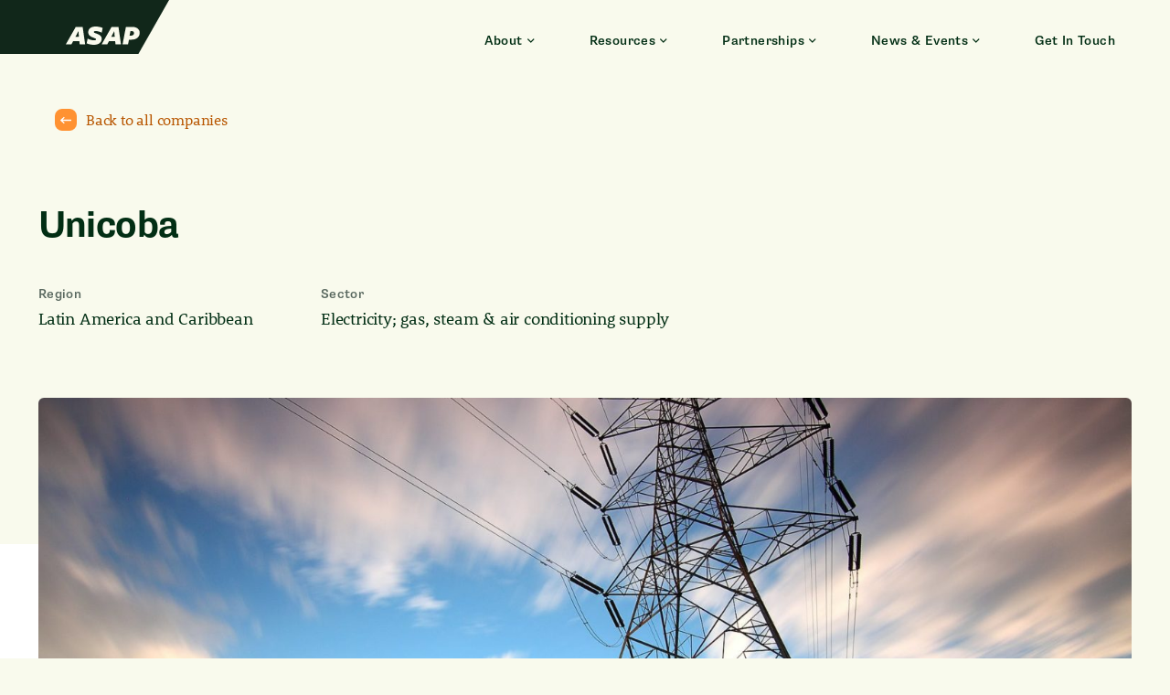

--- FILE ---
content_type: text/html; charset=UTF-8
request_url: https://climateasap.org/directory/unicoba/
body_size: 10390
content:
<!doctype html>
<html lang="en">
	<head>
	  	<meta charset="utf-8">
	  	<meta name="viewport" content="width=device-width, initial-scale=1">
			
		<title>Unicoba - ASAP</title>

		<link rel="pingback" href="https://climateasap.org/xmlrpc.php" />
		<link rel="stylesheet" href="https://use.typekit.net/aqq6hei.css">
		<script src="https://kit.fontawesome.com/73b00de5a8.js" crossorigin="anonymous"></script>
		
				<meta name='robots' content='index, follow, max-image-preview:large, max-snippet:-1, max-video-preview:-1' />
	<style>img:is([sizes="auto" i], [sizes^="auto," i]) { contain-intrinsic-size: 3000px 1500px }</style>
	
	<!-- This site is optimized with the Yoast SEO plugin v26.4 - https://yoast.com/wordpress/plugins/seo/ -->
	<meta name="description" content="Unicoba, is a leading energy storage solutions provider, primarily focused on Lead-Acid Batteries (Pb Batteries) and Lithium-Ion Batteries (Li Batteries)." />
	<link rel="canonical" href="https://climateasap.org/directory/unicoba/" />
	<meta property="og:locale" content="en_US" />
	<meta property="og:type" content="article" />
	<meta property="og:title" content="Unicoba - ASAP" />
	<meta property="og:description" content="Unicoba, is a leading energy storage solutions provider, primarily focused on Lead-Acid Batteries (Pb Batteries) and Lithium-Ion Batteries (Li Batteries)." />
	<meta property="og:url" content="https://climateasap.org/directory/unicoba/" />
	<meta property="og:site_name" content="ASAP" />
	<meta property="article:modified_time" content="2022-03-08T19:28:47+00:00" />
	<meta property="og:image" content="https://climateasap.org/wp-content/uploads/2020/09/Open-Graph.png" />
	<meta property="og:image:width" content="1200" />
	<meta property="og:image:height" content="627" />
	<meta property="og:image:type" content="image/png" />
	<meta name="twitter:card" content="summary_large_image" />
	<script type="application/ld+json" class="yoast-schema-graph">{"@context":"https://schema.org","@graph":[{"@type":"WebPage","@id":"https://climateasap.org/directory/unicoba/","url":"https://climateasap.org/directory/unicoba/","name":"Unicoba - ASAP","isPartOf":{"@id":"https://climateasap.org/#website"},"datePublished":"2022-03-08T15:30:40+00:00","dateModified":"2022-03-08T19:28:47+00:00","description":"Unicoba, is a leading energy storage solutions provider, primarily focused on Lead-Acid Batteries (Pb Batteries) and Lithium-Ion Batteries (Li Batteries).","breadcrumb":{"@id":"https://climateasap.org/directory/unicoba/#breadcrumb"},"inLanguage":"en-US","potentialAction":[{"@type":"ReadAction","target":["https://climateasap.org/directory/unicoba/"]}]},{"@type":"BreadcrumbList","@id":"https://climateasap.org/directory/unicoba/#breadcrumb","itemListElement":[{"@type":"ListItem","position":1,"name":"Home","item":"https://climateasap.org/"},{"@type":"ListItem","position":2,"name":"Unicoba"}]},{"@type":"WebSite","@id":"https://climateasap.org/#website","url":"https://climateasap.org/","name":"ASAP","description":"","potentialAction":[{"@type":"SearchAction","target":{"@type":"EntryPoint","urlTemplate":"https://climateasap.org/?s={search_term_string}"},"query-input":{"@type":"PropertyValueSpecification","valueRequired":true,"valueName":"search_term_string"}}],"inLanguage":"en-US"}]}</script>
	<!-- / Yoast SEO plugin. -->


<link rel='dns-prefetch' href='//ajax.googleapis.com' />
<link rel="alternate" type="application/rss+xml" title="ASAP &raquo; Unicoba Comments Feed" href="https://climateasap.org/directory/unicoba/feed/" />
<script type="text/javascript">
/* <![CDATA[ */
window._wpemojiSettings = {"baseUrl":"https:\/\/s.w.org\/images\/core\/emoji\/16.0.1\/72x72\/","ext":".png","svgUrl":"https:\/\/s.w.org\/images\/core\/emoji\/16.0.1\/svg\/","svgExt":".svg","source":{"concatemoji":"https:\/\/climateasap.org\/wp-includes\/js\/wp-emoji-release.min.js?ver=6.8.3"}};
/*! This file is auto-generated */
!function(s,n){var o,i,e;function c(e){try{var t={supportTests:e,timestamp:(new Date).valueOf()};sessionStorage.setItem(o,JSON.stringify(t))}catch(e){}}function p(e,t,n){e.clearRect(0,0,e.canvas.width,e.canvas.height),e.fillText(t,0,0);var t=new Uint32Array(e.getImageData(0,0,e.canvas.width,e.canvas.height).data),a=(e.clearRect(0,0,e.canvas.width,e.canvas.height),e.fillText(n,0,0),new Uint32Array(e.getImageData(0,0,e.canvas.width,e.canvas.height).data));return t.every(function(e,t){return e===a[t]})}function u(e,t){e.clearRect(0,0,e.canvas.width,e.canvas.height),e.fillText(t,0,0);for(var n=e.getImageData(16,16,1,1),a=0;a<n.data.length;a++)if(0!==n.data[a])return!1;return!0}function f(e,t,n,a){switch(t){case"flag":return n(e,"\ud83c\udff3\ufe0f\u200d\u26a7\ufe0f","\ud83c\udff3\ufe0f\u200b\u26a7\ufe0f")?!1:!n(e,"\ud83c\udde8\ud83c\uddf6","\ud83c\udde8\u200b\ud83c\uddf6")&&!n(e,"\ud83c\udff4\udb40\udc67\udb40\udc62\udb40\udc65\udb40\udc6e\udb40\udc67\udb40\udc7f","\ud83c\udff4\u200b\udb40\udc67\u200b\udb40\udc62\u200b\udb40\udc65\u200b\udb40\udc6e\u200b\udb40\udc67\u200b\udb40\udc7f");case"emoji":return!a(e,"\ud83e\udedf")}return!1}function g(e,t,n,a){var r="undefined"!=typeof WorkerGlobalScope&&self instanceof WorkerGlobalScope?new OffscreenCanvas(300,150):s.createElement("canvas"),o=r.getContext("2d",{willReadFrequently:!0}),i=(o.textBaseline="top",o.font="600 32px Arial",{});return e.forEach(function(e){i[e]=t(o,e,n,a)}),i}function t(e){var t=s.createElement("script");t.src=e,t.defer=!0,s.head.appendChild(t)}"undefined"!=typeof Promise&&(o="wpEmojiSettingsSupports",i=["flag","emoji"],n.supports={everything:!0,everythingExceptFlag:!0},e=new Promise(function(e){s.addEventListener("DOMContentLoaded",e,{once:!0})}),new Promise(function(t){var n=function(){try{var e=JSON.parse(sessionStorage.getItem(o));if("object"==typeof e&&"number"==typeof e.timestamp&&(new Date).valueOf()<e.timestamp+604800&&"object"==typeof e.supportTests)return e.supportTests}catch(e){}return null}();if(!n){if("undefined"!=typeof Worker&&"undefined"!=typeof OffscreenCanvas&&"undefined"!=typeof URL&&URL.createObjectURL&&"undefined"!=typeof Blob)try{var e="postMessage("+g.toString()+"("+[JSON.stringify(i),f.toString(),p.toString(),u.toString()].join(",")+"));",a=new Blob([e],{type:"text/javascript"}),r=new Worker(URL.createObjectURL(a),{name:"wpTestEmojiSupports"});return void(r.onmessage=function(e){c(n=e.data),r.terminate(),t(n)})}catch(e){}c(n=g(i,f,p,u))}t(n)}).then(function(e){for(var t in e)n.supports[t]=e[t],n.supports.everything=n.supports.everything&&n.supports[t],"flag"!==t&&(n.supports.everythingExceptFlag=n.supports.everythingExceptFlag&&n.supports[t]);n.supports.everythingExceptFlag=n.supports.everythingExceptFlag&&!n.supports.flag,n.DOMReady=!1,n.readyCallback=function(){n.DOMReady=!0}}).then(function(){return e}).then(function(){var e;n.supports.everything||(n.readyCallback(),(e=n.source||{}).concatemoji?t(e.concatemoji):e.wpemoji&&e.twemoji&&(t(e.twemoji),t(e.wpemoji)))}))}((window,document),window._wpemojiSettings);
/* ]]> */
</script>
<style id='wp-emoji-styles-inline-css' type='text/css'>

	img.wp-smiley, img.emoji {
		display: inline !important;
		border: none !important;
		box-shadow: none !important;
		height: 1em !important;
		width: 1em !important;
		margin: 0 0.07em !important;
		vertical-align: -0.1em !important;
		background: none !important;
		padding: 0 !important;
	}
</style>
<link rel='stylesheet' id='wp-block-library-css' href='https://climateasap.org/wp-includes/css/dist/block-library/style.min.css?ver=6.8.3' type='text/css' media='all' />
<style id='classic-theme-styles-inline-css' type='text/css'>
/*! This file is auto-generated */
.wp-block-button__link{color:#fff;background-color:#32373c;border-radius:9999px;box-shadow:none;text-decoration:none;padding:calc(.667em + 2px) calc(1.333em + 2px);font-size:1.125em}.wp-block-file__button{background:#32373c;color:#fff;text-decoration:none}
</style>
<style id='global-styles-inline-css' type='text/css'>
:root{--wp--preset--aspect-ratio--square: 1;--wp--preset--aspect-ratio--4-3: 4/3;--wp--preset--aspect-ratio--3-4: 3/4;--wp--preset--aspect-ratio--3-2: 3/2;--wp--preset--aspect-ratio--2-3: 2/3;--wp--preset--aspect-ratio--16-9: 16/9;--wp--preset--aspect-ratio--9-16: 9/16;--wp--preset--color--black: #000000;--wp--preset--color--cyan-bluish-gray: #abb8c3;--wp--preset--color--white: #ffffff;--wp--preset--color--pale-pink: #f78da7;--wp--preset--color--vivid-red: #cf2e2e;--wp--preset--color--luminous-vivid-orange: #ff6900;--wp--preset--color--luminous-vivid-amber: #fcb900;--wp--preset--color--light-green-cyan: #7bdcb5;--wp--preset--color--vivid-green-cyan: #00d084;--wp--preset--color--pale-cyan-blue: #8ed1fc;--wp--preset--color--vivid-cyan-blue: #0693e3;--wp--preset--color--vivid-purple: #9b51e0;--wp--preset--gradient--vivid-cyan-blue-to-vivid-purple: linear-gradient(135deg,rgba(6,147,227,1) 0%,rgb(155,81,224) 100%);--wp--preset--gradient--light-green-cyan-to-vivid-green-cyan: linear-gradient(135deg,rgb(122,220,180) 0%,rgb(0,208,130) 100%);--wp--preset--gradient--luminous-vivid-amber-to-luminous-vivid-orange: linear-gradient(135deg,rgba(252,185,0,1) 0%,rgba(255,105,0,1) 100%);--wp--preset--gradient--luminous-vivid-orange-to-vivid-red: linear-gradient(135deg,rgba(255,105,0,1) 0%,rgb(207,46,46) 100%);--wp--preset--gradient--very-light-gray-to-cyan-bluish-gray: linear-gradient(135deg,rgb(238,238,238) 0%,rgb(169,184,195) 100%);--wp--preset--gradient--cool-to-warm-spectrum: linear-gradient(135deg,rgb(74,234,220) 0%,rgb(151,120,209) 20%,rgb(207,42,186) 40%,rgb(238,44,130) 60%,rgb(251,105,98) 80%,rgb(254,248,76) 100%);--wp--preset--gradient--blush-light-purple: linear-gradient(135deg,rgb(255,206,236) 0%,rgb(152,150,240) 100%);--wp--preset--gradient--blush-bordeaux: linear-gradient(135deg,rgb(254,205,165) 0%,rgb(254,45,45) 50%,rgb(107,0,62) 100%);--wp--preset--gradient--luminous-dusk: linear-gradient(135deg,rgb(255,203,112) 0%,rgb(199,81,192) 50%,rgb(65,88,208) 100%);--wp--preset--gradient--pale-ocean: linear-gradient(135deg,rgb(255,245,203) 0%,rgb(182,227,212) 50%,rgb(51,167,181) 100%);--wp--preset--gradient--electric-grass: linear-gradient(135deg,rgb(202,248,128) 0%,rgb(113,206,126) 100%);--wp--preset--gradient--midnight: linear-gradient(135deg,rgb(2,3,129) 0%,rgb(40,116,252) 100%);--wp--preset--font-size--small: 13px;--wp--preset--font-size--medium: 20px;--wp--preset--font-size--large: 36px;--wp--preset--font-size--x-large: 42px;--wp--preset--spacing--20: 0.44rem;--wp--preset--spacing--30: 0.67rem;--wp--preset--spacing--40: 1rem;--wp--preset--spacing--50: 1.5rem;--wp--preset--spacing--60: 2.25rem;--wp--preset--spacing--70: 3.38rem;--wp--preset--spacing--80: 5.06rem;--wp--preset--shadow--natural: 6px 6px 9px rgba(0, 0, 0, 0.2);--wp--preset--shadow--deep: 12px 12px 50px rgba(0, 0, 0, 0.4);--wp--preset--shadow--sharp: 6px 6px 0px rgba(0, 0, 0, 0.2);--wp--preset--shadow--outlined: 6px 6px 0px -3px rgba(255, 255, 255, 1), 6px 6px rgba(0, 0, 0, 1);--wp--preset--shadow--crisp: 6px 6px 0px rgba(0, 0, 0, 1);}:where(.is-layout-flex){gap: 0.5em;}:where(.is-layout-grid){gap: 0.5em;}body .is-layout-flex{display: flex;}.is-layout-flex{flex-wrap: wrap;align-items: center;}.is-layout-flex > :is(*, div){margin: 0;}body .is-layout-grid{display: grid;}.is-layout-grid > :is(*, div){margin: 0;}:where(.wp-block-columns.is-layout-flex){gap: 2em;}:where(.wp-block-columns.is-layout-grid){gap: 2em;}:where(.wp-block-post-template.is-layout-flex){gap: 1.25em;}:where(.wp-block-post-template.is-layout-grid){gap: 1.25em;}.has-black-color{color: var(--wp--preset--color--black) !important;}.has-cyan-bluish-gray-color{color: var(--wp--preset--color--cyan-bluish-gray) !important;}.has-white-color{color: var(--wp--preset--color--white) !important;}.has-pale-pink-color{color: var(--wp--preset--color--pale-pink) !important;}.has-vivid-red-color{color: var(--wp--preset--color--vivid-red) !important;}.has-luminous-vivid-orange-color{color: var(--wp--preset--color--luminous-vivid-orange) !important;}.has-luminous-vivid-amber-color{color: var(--wp--preset--color--luminous-vivid-amber) !important;}.has-light-green-cyan-color{color: var(--wp--preset--color--light-green-cyan) !important;}.has-vivid-green-cyan-color{color: var(--wp--preset--color--vivid-green-cyan) !important;}.has-pale-cyan-blue-color{color: var(--wp--preset--color--pale-cyan-blue) !important;}.has-vivid-cyan-blue-color{color: var(--wp--preset--color--vivid-cyan-blue) !important;}.has-vivid-purple-color{color: var(--wp--preset--color--vivid-purple) !important;}.has-black-background-color{background-color: var(--wp--preset--color--black) !important;}.has-cyan-bluish-gray-background-color{background-color: var(--wp--preset--color--cyan-bluish-gray) !important;}.has-white-background-color{background-color: var(--wp--preset--color--white) !important;}.has-pale-pink-background-color{background-color: var(--wp--preset--color--pale-pink) !important;}.has-vivid-red-background-color{background-color: var(--wp--preset--color--vivid-red) !important;}.has-luminous-vivid-orange-background-color{background-color: var(--wp--preset--color--luminous-vivid-orange) !important;}.has-luminous-vivid-amber-background-color{background-color: var(--wp--preset--color--luminous-vivid-amber) !important;}.has-light-green-cyan-background-color{background-color: var(--wp--preset--color--light-green-cyan) !important;}.has-vivid-green-cyan-background-color{background-color: var(--wp--preset--color--vivid-green-cyan) !important;}.has-pale-cyan-blue-background-color{background-color: var(--wp--preset--color--pale-cyan-blue) !important;}.has-vivid-cyan-blue-background-color{background-color: var(--wp--preset--color--vivid-cyan-blue) !important;}.has-vivid-purple-background-color{background-color: var(--wp--preset--color--vivid-purple) !important;}.has-black-border-color{border-color: var(--wp--preset--color--black) !important;}.has-cyan-bluish-gray-border-color{border-color: var(--wp--preset--color--cyan-bluish-gray) !important;}.has-white-border-color{border-color: var(--wp--preset--color--white) !important;}.has-pale-pink-border-color{border-color: var(--wp--preset--color--pale-pink) !important;}.has-vivid-red-border-color{border-color: var(--wp--preset--color--vivid-red) !important;}.has-luminous-vivid-orange-border-color{border-color: var(--wp--preset--color--luminous-vivid-orange) !important;}.has-luminous-vivid-amber-border-color{border-color: var(--wp--preset--color--luminous-vivid-amber) !important;}.has-light-green-cyan-border-color{border-color: var(--wp--preset--color--light-green-cyan) !important;}.has-vivid-green-cyan-border-color{border-color: var(--wp--preset--color--vivid-green-cyan) !important;}.has-pale-cyan-blue-border-color{border-color: var(--wp--preset--color--pale-cyan-blue) !important;}.has-vivid-cyan-blue-border-color{border-color: var(--wp--preset--color--vivid-cyan-blue) !important;}.has-vivid-purple-border-color{border-color: var(--wp--preset--color--vivid-purple) !important;}.has-vivid-cyan-blue-to-vivid-purple-gradient-background{background: var(--wp--preset--gradient--vivid-cyan-blue-to-vivid-purple) !important;}.has-light-green-cyan-to-vivid-green-cyan-gradient-background{background: var(--wp--preset--gradient--light-green-cyan-to-vivid-green-cyan) !important;}.has-luminous-vivid-amber-to-luminous-vivid-orange-gradient-background{background: var(--wp--preset--gradient--luminous-vivid-amber-to-luminous-vivid-orange) !important;}.has-luminous-vivid-orange-to-vivid-red-gradient-background{background: var(--wp--preset--gradient--luminous-vivid-orange-to-vivid-red) !important;}.has-very-light-gray-to-cyan-bluish-gray-gradient-background{background: var(--wp--preset--gradient--very-light-gray-to-cyan-bluish-gray) !important;}.has-cool-to-warm-spectrum-gradient-background{background: var(--wp--preset--gradient--cool-to-warm-spectrum) !important;}.has-blush-light-purple-gradient-background{background: var(--wp--preset--gradient--blush-light-purple) !important;}.has-blush-bordeaux-gradient-background{background: var(--wp--preset--gradient--blush-bordeaux) !important;}.has-luminous-dusk-gradient-background{background: var(--wp--preset--gradient--luminous-dusk) !important;}.has-pale-ocean-gradient-background{background: var(--wp--preset--gradient--pale-ocean) !important;}.has-electric-grass-gradient-background{background: var(--wp--preset--gradient--electric-grass) !important;}.has-midnight-gradient-background{background: var(--wp--preset--gradient--midnight) !important;}.has-small-font-size{font-size: var(--wp--preset--font-size--small) !important;}.has-medium-font-size{font-size: var(--wp--preset--font-size--medium) !important;}.has-large-font-size{font-size: var(--wp--preset--font-size--large) !important;}.has-x-large-font-size{font-size: var(--wp--preset--font-size--x-large) !important;}
:where(.wp-block-post-template.is-layout-flex){gap: 1.25em;}:where(.wp-block-post-template.is-layout-grid){gap: 1.25em;}
:where(.wp-block-columns.is-layout-flex){gap: 2em;}:where(.wp-block-columns.is-layout-grid){gap: 2em;}
:root :where(.wp-block-pullquote){font-size: 1.5em;line-height: 1.6;}
</style>
<link rel='stylesheet' id='contact-form-7-css' href='https://climateasap.org/wp-content/plugins/contact-form-7/includes/css/styles.css?ver=6.1.3' type='text/css' media='all' />
<link rel='stylesheet' id='primary-stylesheet-css' href='https://climateasap.org/wp-content/themes/asap/style.css?ver=6.8.3' type='text/css' media='all' />
<script type="text/javascript" src="https://ajax.googleapis.com/ajax/libs/jquery/3.4.1/jquery.min.js" id="jquery-js"></script>
<script type="text/javascript" src="https://climateasap.org/wp-content/themes/asap/js/script.js?ver=1.1" id="custom-scripts-js"></script>
<link rel="https://api.w.org/" href="https://climateasap.org/wp-json/" /><link rel="EditURI" type="application/rsd+xml" title="RSD" href="https://climateasap.org/xmlrpc.php?rsd" />
<link rel='shortlink' href='https://climateasap.org/?p=778' />
<link rel="alternate" title="oEmbed (JSON)" type="application/json+oembed" href="https://climateasap.org/wp-json/oembed/1.0/embed?url=https%3A%2F%2Fclimateasap.org%2Fdirectory%2Funicoba%2F" />
<link rel="alternate" title="oEmbed (XML)" type="text/xml+oembed" href="https://climateasap.org/wp-json/oembed/1.0/embed?url=https%3A%2F%2Fclimateasap.org%2Fdirectory%2Funicoba%2F&#038;format=xml" />
<link rel="icon" href="https://climateasap.org/wp-content/uploads/2020/09/cropped-ASAP-Favicon-1-32x32.png" sizes="32x32" />
<link rel="icon" href="https://climateasap.org/wp-content/uploads/2020/09/cropped-ASAP-Favicon-1-192x192.png" sizes="192x192" />
<link rel="apple-touch-icon" href="https://climateasap.org/wp-content/uploads/2020/09/cropped-ASAP-Favicon-1-180x180.png" />
<meta name="msapplication-TileImage" content="https://climateasap.org/wp-content/uploads/2020/09/cropped-ASAP-Favicon-1-270x270.png" />
	</head>
	
	<body class="wp-singular companies-template-default single single-companies postid-778 wp-theme-asap">
		
		<!--Skip to main content-->
		
		<a class="accessibility" href="#main">Skip To Content</a>
		
		<!--Header-->
	
		
		<header>
			<div class="flex-container">
				<a class="logo" href="https://climateasap.org">
					<svg width="185px" height="59px" viewBox="0 0 185 59" version="1.1" xmlns="http://www.w3.org/2000/svg" xmlns:xlink="http://www.w3.org/1999/xlink">
    <g stroke="none" stroke-width="1" fill="none" fill-rule="evenodd">
        <g fill="#F9FAED">
            <path d="M185,0 L151.394,58.999 L0,58.999 L0,0 L185,0 Z M104.477,29.0002 C99.92,29.0002 96.525,31.2632 96.525,35.2082 C96.525,38.6032 99.247,40.0092 101.785,41.0182 C104.507,42.0892 105.088,42.3032 105.088,43.0062 C105.088,43.6792 104.477,44.0762 102.366,44.0762 C100.96,44.0762 98.115,43.3732 95.883,42.2412 L95.883,42.2412 L94.814,47.3792 C96.342,48.1432 99.553,49.0002 102.611,49.0002 C107.901,49.0002 111.266,46.5842 111.266,42.2102 C111.266,39.4582 109.033,38.0522 106.097,36.9512 C103.376,35.9422 102.672,35.7582 102.672,35.0252 C102.672,34.5042 103.253,33.9542 104.843,33.9542 C106.525,33.9542 109.217,34.6882 111.266,35.7282 L111.266,35.7282 L112.336,30.5902 C110.807,29.8252 107.871,29.0002 104.477,29.0002 Z M145.1267,29.429 L137.7567,29.429 L134.0567,48.541 L140.0807,48.541 L141.0907,43.404 L143.5057,43.404 C149.9277,43.404 152.8327,40.039 152.8327,35.85 C152.8327,32.365 149.9587,29.429 145.1267,29.429 L145.1267,29.429 Z M129.6145,29.429 L122.0605,29.429 L111.1735,48.541 L117.2905,48.541 L119.2785,44.963 L125.9745,44.963 L126.4035,48.541 L132.3355,48.541 L129.6145,29.429 Z M90.4395,29.4295 L82.8855,29.4295 L72.0005,48.5405 L78.1155,48.5405 L80.1035,44.9635 L86.8005,44.9635 L87.2285,48.5405 L93.1605,48.5405 L90.4395,29.4295 Z M125.0265,34.015 L125.4855,40.285 L121.6635,40.285 L125.0265,34.015 Z M85.8525,34.0145 L86.3115,40.2845 L82.4895,40.2845 L85.8525,34.0145 Z M143.9337,34.015 C145.7997,34.015 146.6557,34.903 146.6557,36.125 C146.6557,37.501 145.7387,38.939 143.5677,38.939 L143.5677,38.939 L141.7627,38.939 L142.7107,34.015 Z" id="Combined-Shape"></path>
        </g>
    </g>
</svg>					<svg class="trapezoid-bg" width="185px" height="59px" viewBox="0 0 185 59" version="1.1" xmlns="http://www.w3.org/2000/svg" xmlns:xlink="http://www.w3.org/1999/xlink">
    <polygon points="0 0 0 58.999 151.394 58.999 185 0"></polygon>
</svg>				</a>
				
				<button class="mobile-menu">
					<span></span>
					<span></span>
					<span></span>
					<span class="accessibility">Toggle Menu</span>
				</button>
				
				<nav><ul id="menu-main" class="menu"><li id="menu-item-186" class="menu-item menu-item-type-post_type menu-item-object-page menu-item-has-children menu-item-186"><a href="https://climateasap.org/about-us/">About</a>
<ul class="sub-menu">
	<li id="menu-item-190" class="menu-item menu-item-type-post_type menu-item-object-page menu-item-190"><a href="https://climateasap.org/our-mission/">Our Mission</a></li>
	<li id="menu-item-191" class="menu-item menu-item-type-post_type menu-item-object-page menu-item-191"><a href="https://climateasap.org/our-work/">Our Work</a></li>
	<li id="menu-item-192" class="menu-item menu-item-type-post_type menu-item-object-page menu-item-192"><a href="https://climateasap.org/about-us/">About Us</a></li>
	<li id="menu-item-193" class="menu-item menu-item-type-post_type menu-item-object-page menu-item-193"><a href="https://climateasap.org/our-partners/">Our Partners</a></li>
	<li id="menu-item-194" class="menu-item menu-item-type-post_type menu-item-object-page menu-item-194"><a href="https://climateasap.org/faq/">FAQ</a></li>
</ul>
</li>
<li id="menu-item-187" class="menu-item menu-item-type-custom menu-item-object-custom menu-item-has-children menu-item-187"><a href="#">Resources</a>
<ul class="sub-menu">
	<li id="menu-item-195" class="menu-item menu-item-type-post_type menu-item-object-page menu-item-195"><a href="https://climateasap.org/the-asap-taxonomy/">The ASAP Taxonomy</a></li>
	<li id="menu-item-196" class="menu-item menu-item-type-post_type menu-item-object-page menu-item-196"><a href="https://climateasap.org/the-adaptation-sme-directory/">The Adaptation SME Directory</a></li>
	<li id="menu-item-3638" class="menu-item menu-item-type-post_type menu-item-object-page menu-item-3638"><a href="https://climateasap.org/adaptation-solutions-toolkit/">Adaptation Solutions Toolkit</a></li>
	<li id="menu-item-1026" class="menu-item menu-item-type-post_type menu-item-object-page menu-item-1026"><a href="https://climateasap.org/market-studies/">Market Studies</a></li>
	<li id="menu-item-3381" class="menu-item menu-item-type-post_type menu-item-object-page menu-item-3381"><a href="https://climateasap.org/case-studies/">Case Studies</a></li>
</ul>
</li>
<li id="menu-item-1593" class="menu-item menu-item-type-custom menu-item-object-custom menu-item-has-children menu-item-1593"><a href="https://climateasap.org/asap-partnership-program/">Partnerships</a>
<ul class="sub-menu">
	<li id="menu-item-1582" class="menu-item menu-item-type-post_type menu-item-object-page menu-item-1582"><a href="https://climateasap.org/asap-partnership-program/">Accelerator Partnership</a></li>
</ul>
</li>
<li id="menu-item-188" class="menu-item menu-item-type-custom menu-item-object-custom menu-item-has-children menu-item-188"><a href="#">News &#038; Events</a>
<ul class="sub-menu">
	<li id="menu-item-197" class="menu-item menu-item-type-post_type menu-item-object-page current_page_parent menu-item-197"><a href="https://climateasap.org/news-and-press/">News and Press</a></li>
	<li id="menu-item-198" class="menu-item menu-item-type-post_type menu-item-object-page menu-item-198"><a href="https://climateasap.org/events/">Events</a></li>
	<li id="menu-item-2102" class="menu-item menu-item-type-post_type menu-item-object-page menu-item-2102"><a href="https://climateasap.org/asap-newsletter/">ASAP Newsletter</a></li>
</ul>
</li>
<li id="menu-item-189" class="menu-item menu-item-type-post_type menu-item-object-page menu-item-189"><a href="https://climateasap.org/get-in-touch/">Get In Touch</a></li>
</ul></nav>
			</div>
		</header>

		<!--Main Content-->
		
		<main id="main">
	
	<!--Back button-->

	<a href="/directory" class='btn secondary orange back-button' target="_self">
		<span class='icon'>
			<i class='far fa-long-arrow-left'></i>
		</span>
		Back to all companies
	</a>
	
	<article>

		<section id="in-touch-dialog" data-contact-email="eduardo.park@unicoba.com.br" data-contact-name="Eduardo Park" data-company-name="Unicoba">
			<div class="dialog-card">
				<h2 class="heading-4">Get in touch with <span class="contact-name"></span> from Unicoba</h2>
				
<div class="wpcf7 no-js" id="wpcf7-f240-p778-o1" lang="en-US" dir="ltr" data-wpcf7-id="240">
<div class="screen-reader-response"><p role="status" aria-live="polite" aria-atomic="true"></p> <ul></ul></div>
<form action="/directory/unicoba/#wpcf7-f240-p778-o1" method="post" class="wpcf7-form init" aria-label="Contact form" novalidate="novalidate" data-status="init">
<fieldset class="hidden-fields-container"><input type="hidden" name="_wpcf7" value="240" /><input type="hidden" name="_wpcf7_version" value="6.1.3" /><input type="hidden" name="_wpcf7_locale" value="en_US" /><input type="hidden" name="_wpcf7_unit_tag" value="wpcf7-f240-p778-o1" /><input type="hidden" name="_wpcf7_container_post" value="778" /><input type="hidden" name="_wpcf7_posted_data_hash" value="" />
</fieldset>
<label> Your Name (required)
    <span class="wpcf7-form-control-wrap" data-name="your-name"><input size="40" maxlength="400" class="wpcf7-form-control wpcf7-text wpcf7-validates-as-required" aria-required="true" aria-invalid="false" value="" type="text" name="your-name" /></span> </label>

<label> Your Email (required)
    <span class="wpcf7-form-control-wrap" data-name="your-email"><input size="40" maxlength="400" class="wpcf7-form-control wpcf7-email wpcf7-validates-as-required wpcf7-text wpcf7-validates-as-email" aria-required="true" aria-invalid="false" value="" type="email" name="your-email" /></span> </label>

<label> Your Message
    <span class="wpcf7-form-control-wrap" data-name="your-message"><textarea cols="40" rows="10" maxlength="2000" class="wpcf7-form-control wpcf7-textarea" aria-invalid="false" name="your-message"></textarea></span> </label>

<label class="hidden"> Contact Email
    <span class="wpcf7-form-control-wrap" data-name="contact-email"><input size="40" maxlength="400" class="wpcf7-form-control wpcf7-email wpcf7-validates-as-required wpcf7-text wpcf7-validates-as-email" aria-required="true" aria-invalid="false" value="" type="email" name="contact-email" /></span> </label>

<input class="wpcf7-form-control wpcf7-submit has-spinner btn green primary" type="submit" value="Submit" /><div class="wpcf7-response-output" aria-hidden="true"></div>
</form>
</div>
			</div>
			<button id="close-in-touch" class="btn secondary orange close">
				<span class="icon">
					<i class="far fa-times"></i>
				</span>
			</button>
		</section>

		<section class="primary-info">
			<div class="container">
			
				<!--Company info-->

				<div class="heading-company-information">

					<h1 class="heading-2">Unicoba</h1>

					<dl class="metadata">
												<div>
							<dt>Region</dt>
							<dd>Latin America and Caribbean</dd>
						</div>
																		<div>
							<dt>Sector</dt>
							<dd>Electricity; gas, steam &amp; air conditioning supply</dd>
						</div>
											</dl>

				</div>

				<!--Heading featured image + Optional logo-->

				
				<div class="heading-image">

					<!--Logo-->

					
					<figure class="featured-photo-wrapper">
						<img width="1621" height="1080" src="https://climateasap.org/wp-content/uploads/2021/04/electricity-1621x1080.jpeg" class="attachment-xlarge size-xlarge" alt="" decoding="async" fetchpriority="high" srcset="https://climateasap.org/wp-content/uploads/2021/04/electricity-1621x1080.jpeg 1621w, https://climateasap.org/wp-content/uploads/2021/04/electricity-300x200.jpeg 300w, https://climateasap.org/wp-content/uploads/2021/04/electricity-1024x682.jpeg 1024w, https://climateasap.org/wp-content/uploads/2021/04/electricity-768x512.jpeg 768w, https://climateasap.org/wp-content/uploads/2021/04/electricity-1536x1023.jpeg 1536w, https://climateasap.org/wp-content/uploads/2021/04/electricity-2048x1364.jpeg 2048w" sizes="(max-width: 1621px) 100vw, 1621px" />					</figure>
				</div>

				
				<!--Information-->

				<div class="flex-container company-info-wrapper">

					<div class="left-col">
												<p class="large">Unicoba, is a leading energy storage solutions provider, primarily focused on Lead-Acid Batteries (Pb Batteries) and Lithium-Ion Batteries (Li Batteries). Currently with one of the largest market shares in the sector, Unicoba’s main strength and focus has been their distribution channels. </p>
						
						<p>Today, the company has substantial market share in stationary storage solutions for the telecom industry. In addition, it is uniquely positioned to take advantage of new and growing energy storage segment in Brazil, combining market experience and manufacturing expertise on a technology-agnostic basis.</p>					</div>

										<div class="right-col">
						<dl>
														<div>
								<dt>Headquarters</dt>
								<dd>
									<span class="segment-street_name">Avenida Eusébio Matoso</span>, <span class="segment-state">São Paulo</span>, <span class="segment-country">Brazil</span>								</dd>
							</div>
							
														<div>
								<dt>Countries of operation</dt>
								<dd>
								Brazil								</dd>
							</div>
							
														<div>
								<dt>Year Founded</dt>
								<dd>1973</dd>
							</div>
							
														<div>
								<dt>View Website</dt>
								<dd><a target="_blank" href="https://unicoba.com.br/">https://unicoba.com.br/</a></dd>
							</div>
													</dl>
					</div>
					
				</div>
			</div>

		</section>

		<!--ASAP Classifications-->

		
				<div class="asap-classifications-extra-space"></div>
		
		<!--Determine whether profile is long or short form-->

		
		<!--Additional Info-->

		
		<!--Primary Contact Information-->

		<section class="additional-info primary-contact">
			
			<div class="container flex-container company-submission-info">
				<span class="rounded-icon">
					<i class="fas fa-info"></i>
				</span>
				This company information was gathered from public sources and has not been verified by Unicoba			</div>

			<p class="last-edited container">Last updated: March 8, 2022</p>
		</section>

	</article>

	

</main>
		
		<!--Footer-->
		
		
		<footer>
			<div class="container">
				<a class="logo" href="https://climateasap.org"><svg width="185px" height="59px" viewBox="0 0 185 59" version="1.1" xmlns="http://www.w3.org/2000/svg" xmlns:xlink="http://www.w3.org/1999/xlink">
    <g stroke="none" stroke-width="1" fill="none" fill-rule="evenodd">
        <g fill="#F9FAED">
            <path d="M185,0 L151.394,58.999 L0,58.999 L0,0 L185,0 Z M104.477,29.0002 C99.92,29.0002 96.525,31.2632 96.525,35.2082 C96.525,38.6032 99.247,40.0092 101.785,41.0182 C104.507,42.0892 105.088,42.3032 105.088,43.0062 C105.088,43.6792 104.477,44.0762 102.366,44.0762 C100.96,44.0762 98.115,43.3732 95.883,42.2412 L95.883,42.2412 L94.814,47.3792 C96.342,48.1432 99.553,49.0002 102.611,49.0002 C107.901,49.0002 111.266,46.5842 111.266,42.2102 C111.266,39.4582 109.033,38.0522 106.097,36.9512 C103.376,35.9422 102.672,35.7582 102.672,35.0252 C102.672,34.5042 103.253,33.9542 104.843,33.9542 C106.525,33.9542 109.217,34.6882 111.266,35.7282 L111.266,35.7282 L112.336,30.5902 C110.807,29.8252 107.871,29.0002 104.477,29.0002 Z M145.1267,29.429 L137.7567,29.429 L134.0567,48.541 L140.0807,48.541 L141.0907,43.404 L143.5057,43.404 C149.9277,43.404 152.8327,40.039 152.8327,35.85 C152.8327,32.365 149.9587,29.429 145.1267,29.429 L145.1267,29.429 Z M129.6145,29.429 L122.0605,29.429 L111.1735,48.541 L117.2905,48.541 L119.2785,44.963 L125.9745,44.963 L126.4035,48.541 L132.3355,48.541 L129.6145,29.429 Z M90.4395,29.4295 L82.8855,29.4295 L72.0005,48.5405 L78.1155,48.5405 L80.1035,44.9635 L86.8005,44.9635 L87.2285,48.5405 L93.1605,48.5405 L90.4395,29.4295 Z M125.0265,34.015 L125.4855,40.285 L121.6635,40.285 L125.0265,34.015 Z M85.8525,34.0145 L86.3115,40.2845 L82.4895,40.2845 L85.8525,34.0145 Z M143.9337,34.015 C145.7997,34.015 146.6557,34.903 146.6557,36.125 C146.6557,37.501 145.7387,38.939 143.5677,38.939 L143.5677,38.939 L141.7627,38.939 L142.7107,34.015 Z" id="Combined-Shape"></path>
        </g>
    </g>
</svg></a>
				<div class="flex-container">
					<article>
						<h2 class="eyebrow cream">Adaptation SME Accelerator Project</h2>
						<p class="small">ASAP is an initiative led by the <a href="https://lightsmithgp.com/" target="_blank">Lightsmith Group</a>, in partnership with the Inter-American Development Bank, the Global Environment Facility, and Conservation International.</p>
						<a href="https://climateasap.org//get-in-touch/" class='btn secondary orange' target="">
		<span class='icon'>
			<i class='far fa-long-arrow-right'></i>
		</span>
		Get in Touch
	</a>					</article>
					<ul id="menu-footer" class="menu"><li id="menu-item-272" class="menu-item menu-item-type-post_type menu-item-object-page menu-item-has-children menu-item-272"><a href="https://climateasap.org/about-us/">About</a>
<ul class="sub-menu">
	<li id="menu-item-275" class="menu-item menu-item-type-post_type menu-item-object-page menu-item-275"><a href="https://climateasap.org/our-mission/">Our Mission</a></li>
	<li id="menu-item-277" class="menu-item menu-item-type-post_type menu-item-object-page menu-item-277"><a href="https://climateasap.org/our-work/">Our Work</a></li>
	<li id="menu-item-273" class="menu-item menu-item-type-post_type menu-item-object-page menu-item-273"><a href="https://climateasap.org/about-us/">About Us</a></li>
	<li id="menu-item-276" class="menu-item menu-item-type-post_type menu-item-object-page menu-item-276"><a href="https://climateasap.org/our-partners/">Our Partners</a></li>
	<li id="menu-item-274" class="menu-item menu-item-type-post_type menu-item-object-page menu-item-274"><a href="https://climateasap.org/faq/">FAQ</a></li>
</ul>
</li>
<li id="menu-item-278" class="menu-item menu-item-type-custom menu-item-object-custom menu-item-has-children menu-item-278"><a href="#">Resources</a>
<ul class="sub-menu">
	<li id="menu-item-280" class="menu-item menu-item-type-post_type menu-item-object-page menu-item-280"><a href="https://climateasap.org/the-asap-taxonomy/">The ASAP Taxonomy</a></li>
	<li id="menu-item-279" class="menu-item menu-item-type-post_type menu-item-object-page menu-item-279"><a href="https://climateasap.org/the-adaptation-sme-directory/">The Adaptation SME Directory</a></li>
	<li id="menu-item-281" class="menu-item menu-item-type-post_type menu-item-object-page menu-item-281"><a href="https://climateasap.org/market-studies/">Market Studies</a></li>
	<li id="menu-item-3380" class="menu-item menu-item-type-post_type menu-item-object-page menu-item-3380"><a href="https://climateasap.org/case-studies/">Case Studies</a></li>
</ul>
</li>
<li id="menu-item-1595" class="menu-item menu-item-type-custom menu-item-object-custom menu-item-has-children menu-item-1595"><a href="https://climateasap.org/asap-partnership-program/">Partnerships</a>
<ul class="sub-menu">
	<li id="menu-item-1580" class="menu-item menu-item-type-post_type menu-item-object-page menu-item-1580"><a href="https://climateasap.org/asap-partnership-program/">Accelerator Partnership</a></li>
</ul>
</li>
<li id="menu-item-282" class="menu-item menu-item-type-custom menu-item-object-custom menu-item-has-children menu-item-282"><a href="#">News &#038; Events</a>
<ul class="sub-menu">
	<li id="menu-item-284" class="menu-item menu-item-type-post_type menu-item-object-page current_page_parent menu-item-284"><a href="https://climateasap.org/news-and-press/">News and Press</a></li>
	<li id="menu-item-283" class="menu-item menu-item-type-post_type menu-item-object-page menu-item-283"><a href="https://climateasap.org/events/">Events</a></li>
	<li id="menu-item-2099" class="menu-item menu-item-type-post_type menu-item-object-page menu-item-2099"><a href="https://climateasap.org/asap-newsletter/">ASAP Newsletter</a></li>
</ul>
</li>
</ul>				</div>

				
									<ul class="flex-container logos">
													<li>
								<img width="1" height="1" src="https://climateasap.org/wp-content/uploads/2020/08/Moss-2.svg" class="attachment-thumbnail size-thumbnail" alt="" decoding="async" loading="lazy" />							</li>
													<li>
								<img width="1" height="1" src="https://climateasap.org/wp-content/uploads/2020/08/White.svg" class="attachment-thumbnail size-thumbnail" alt="" decoding="async" loading="lazy" />							</li>
													<li>
								<img width="1" height="1" src="https://climateasap.org/wp-content/uploads/2020/08/Grey.svg" class="attachment-thumbnail size-thumbnail" alt="" decoding="async" loading="lazy" />							</li>
													<li>
								<img width="1" height="1" src="https://climateasap.org/wp-content/uploads/2020/08/Moss.svg" class="attachment-thumbnail size-thumbnail" alt="" decoding="async" loading="lazy" />							</li>
											</ul>
								
				<div class="bottom">
					<ul class="social">
						<li><a href="https://twitter.com/LightsmithGroup?ref_src=twsrc%5Egoogle%7Ctwcamp%5Eserp%7Ctwgr%5Eauthor" target="_blank"><i class="fab fa-twitter" aria-hidden="true"></i><span class="accessibility">Twitter</span></a></li><li><a href="https://www.linkedin.com/company/the-lightsmith-group/" target="_blank"><i class="fab fa-linkedin-in" aria-hidden="true"></i><span class="accessibility">Youtube</span></a></li>					</ul>

					<!-- <p class="copyright">&copy; 2025</p> -->
										<ul>
												<li>
														<a href="https://climateasap.org//privacy-policy/" target="">Privacy Policy</a>
						</li>
												<li>
														<a href="https://climateasap.org//terms-of-service/" target="">Terms of Service</a>
						</li>
											</ul>
					
					<div id="google_translate"></div>

					<script>
					function googleTranslateElementInit() {
						new google.translate.TranslateElement({
							pageLanguage: 'en'
						}, 'google_translate');
					}

					</script>
					<script src="//translate.google.com/translate_a/element.js?cb=googleTranslateElementInit"></script>
				</div>
				
				
			</div>
		</footer>
		
		<!--External Scripts-->
		
		<!-- IE 11 Banner -->
	
<section class="ie-11-banner">
	<div class="container">
		<h1>We don't support Internet Explorer</h1>
		<p>Please use Chrome, Safari, Firefox, or Edge to view this site.</p>
	</div>
</section>

<style>
	.ie-11-banner {
	align-items: center;
	background: #29375B !important;
	display: none;
	height: 100%;
	justify-content: center;
	left: 0;
	position: fixed;
	top: 0;
	width: 100%;
	z-index: 99999999999 !important;
	}
	
	.ie-11-banner .container {
	text-align: center;
	margin: 0;
	}
	
	.ie-11-banner .container h1 {
	color: #fff;
	font-size: 3rem;
	margin: 0;
	}
	
	.ie-11-banner .container p {
	color: #FFF;
	font-size: 1.25rem;
	margin: 2rem 0 0;
	}
	
	@media screen and (-ms-high-contrast: active), (-ms-high-contrast: none) {
	body, html {
	overflow: hidden;
	}
	
	.ie-11-banner {
	display: flex;
	}
	
	header {
	display: none !important;
	}
	}
</style>
		<!--Warn Old Browsers To Quit Being Old-->
		
		<script>var $buoop = {c:2};function $buo_f(){var e = document.createElement("script");e.src = "//browser-update.org/update.min.js";document.body.appendChild(e);};try {document.addEventListener("DOMContentLoaded", $buo_f,false)}catch(e){window.attachEvent("onload", $buo_f)}</script> 
		
		<script type="speculationrules">
{"prefetch":[{"source":"document","where":{"and":[{"href_matches":"\/*"},{"not":{"href_matches":["\/wp-*.php","\/wp-admin\/*","\/wp-content\/uploads\/*","\/wp-content\/*","\/wp-content\/plugins\/*","\/wp-content\/themes\/asap\/*","\/*\\?(.+)"]}},{"not":{"selector_matches":"a[rel~=\"nofollow\"]"}},{"not":{"selector_matches":".no-prefetch, .no-prefetch a"}}]},"eagerness":"conservative"}]}
</script>
		<div class='asp_hidden_data' id="asp_hidden_data" style="display: none !important;">
			<svg style="position:absolute" height="0" width="0">
				<filter id="aspblur">
					<feGaussianBlur in="SourceGraphic" stdDeviation="4"/>
				</filter>
			</svg>
			<svg style="position:absolute" height="0" width="0">
				<filter id="no_aspblur"></filter>
			</svg>
		</div>
		<script type="text/javascript" src="https://climateasap.org/wp-includes/js/comment-reply.min.js?ver=6.8.3" id="comment-reply-js" async="async" data-wp-strategy="async"></script>
<script type="text/javascript" src="https://climateasap.org/wp-includes/js/dist/hooks.min.js?ver=4d63a3d491d11ffd8ac6" id="wp-hooks-js"></script>
<script type="text/javascript" src="https://climateasap.org/wp-includes/js/dist/i18n.min.js?ver=5e580eb46a90c2b997e6" id="wp-i18n-js"></script>
<script type="text/javascript" id="wp-i18n-js-after">
/* <![CDATA[ */
wp.i18n.setLocaleData( { 'text direction\u0004ltr': [ 'ltr' ] } );
/* ]]> */
</script>
<script type="text/javascript" src="https://climateasap.org/wp-content/plugins/contact-form-7/includes/swv/js/index.js?ver=6.1.3" id="swv-js"></script>
<script type="text/javascript" id="contact-form-7-js-before">
/* <![CDATA[ */
var wpcf7 = {
    "api": {
        "root": "https:\/\/climateasap.org\/wp-json\/",
        "namespace": "contact-form-7\/v1"
    },
    "cached": 1
};
/* ]]> */
</script>
<script type="text/javascript" src="https://climateasap.org/wp-content/plugins/contact-form-7/includes/js/index.js?ver=6.1.3" id="contact-form-7-js"></script>
	
	</body>
</html>


--- FILE ---
content_type: text/css
request_url: https://climateasap.org/wp-content/themes/asap/style.css?ver=6.8.3
body_size: 27948
content:
/*
Theme Name: Studio Simpatico
Theme URI: http://www.studiosimpati.co/
Description: This theme is a derivative of Super Hijinksified, custom coded for the client.
Author: Studio Simpatico
Author URI: http://www.studiosimpati.co/
Version: 1.0
*/

/***************************************************************************************************************************************************************************************/

/*HTML5 BOILERPLATE MINIFIED*/

/***************************************************************************************************************************************************************************************/

*{box-sizing:border-box;}article{display:block}aside{display:block}details{display:block}figcaption{display:block}figure{display:block;margin:0}footer{display:block}header{display:block}hgroup{display:block}nav{display:block}section{display:block}audio{display:inline;}canvas{display:inline;}video{display:inline;}audio:not([controls]){display:none}[hidden]{display:none}html{color:#222;font-family:sans-serif;font-size:100%;-webkit-text-size-adjust:100%;-ms-text-size-adjust:100%}button{-webkit-appearance:button;color:#222;cursor:pointer;font-family:sans-serif;font-size:100%;line-height:normal;margin:0;overflow:visible;vertical-align:middle}input{color:#222;font-family:sans-serif;font-size:100%;line-height:normal;margin:0;vertical-align:middle}select{color:#222;font-family:sans-serif;font-size:100%;margin:0;vertical-align:middle}textarea{color:#222;font-family:sans-serif;font-size:100%;margin:0;overflow:auto;resize:vertical;vertical-align:top}body{font-size:1em;line-height:1.4;margin:0}:-moz-selection{background:#333;color:#fff;text-shadow:none}:selection{background:#333;color:#fff;text-shadow:none}a{color:#00e}a:hover{color:#06e;outline:0}a:active{outline:0}abbr[title]{border-bottom:1px dotted}b{font-weight:700}strong{font-weight:700}blockquote{margin:1em 40px}dfn{font-style:italic}hr{border:0;border-top:1px solid #ccc;display:block;height:1px;margin:1em 0;padding:0}ins{background:#ff9;color:#000;text-decoration:none}mark{background:#ff0;color:#000;font-style:italic;font-weight:700}pre{font-family:monospace, serif;_font-family:'courier new', monospace;font-size:1em;white-space:pre-wrap;word-wrap:break-word}code{font-family:monospace, serif;_font-family:'courier new', monospace;font-size:1em}kbd{font-family:monospace, serif;_font-family:'courier new', monospace;font-size:1em}samp{font-family:monospace, serif;_font-family:'courier new', monospace;font-size:1em}q{quotes:none}q:before{content:none}q:after{content:none}small{font-size:85%}sub{bottom:-.25em;font-size:75%;line-height:0;position:relative;vertical-align:baseline}sup{font-size:75%;line-height:0;position:relative;top:-.5em;vertical-align:baseline}ul{margin:1em 0;padding:0 0 0 40px}ol{margin:1em 0;padding:0 0 0 40px}dd{margin:0 0 0 40px}nav ul{list-style:none;list-style-image:none;margin:0;padding:0}nav ol{list-style:none;list-style-image:none;margin:0;padding:0}img{border:0;-ms-interpolation-mode:bicubic;vertical-align:middle}svg:not(:root){overflow:hidden}form{margin:0}fieldset{border:0;margin:0;padding:0}label{cursor:pointer}legend{border:0;margin-left:-7px;padding:0;white-space:normal}input[type="button"]{-webkit-appearance:button;cursor:pointer;overflow:visible}input[type="reset"]{-webkit-appearance:button;cursor:pointer;overflow:visible}input[type="submit"]{-webkit-appearance:button;cursor:pointer;overflow:visible}button[disabled]{cursor:default}input[disabled]{cursor:default}input[type="checkbox"]{box-sizing:border-box;height:13px;padding:0;width:13px}input[type="radio"]{box-sizing:border-box;height:13px;padding:0;width:13px}input[type="search"]{-webkit-appearance:textfield;-moz-box-sizing:content-box;-webkit-box-sizing:content-box;box-sizing:content-box}input[type="search"]:-webkit-search-decoration{-webkit-appearance:none}input[type="search"]:-webkit-search-cancel-button{-webkit-appearance:none}button:-moz-focus-inner{border:0;padding:0}input:-moz-focus-inner{border:0;padding:0}input:invalid{background-color:#f0dddd}textarea:invalid{background-color:#f0dddd}table{border-collapse:collapse;border-spacing:0}td{vertical-align:top}.chromeframe{background:#ccc;color:#000;margin:.2em 0;padding:.2em 0}

/***************************************************************************************************************************************************************************************/

/*BODY STYLES*/

/***************************************************************************************************************************************************************************************/

:root {
	--white: #FFFFFF;
	--cream: #F9FAED;
	--beige: #F0F3CE;
	--light-grey: #EBEBE7;
	--grey: #E3E3DE;
	--greenish-grey: #58675E;
	--dark-grey: #5C6761;
	--green: #0B833D;
	--black: #333232;
	--dark-green: #022E14;
	--darkest-green: #11271A;
	--orange: #FF9232;
	--light-orange: #FAE5C7;
	--burnt-orange: #B85600;
	--moss: #3F5143;

	--card-shadow: 0 10px 35px rgba(17,39,26,.1);
	--form-idle-shadow: 0 4px 8px rgba(17,39,26,.05) inset;
	--form-active-shadow: 0 8px 32px rgba(17,39,26,.1);

	--body-font: rooney-web, serif;
	--heading-font: supria-sans, sans-serif;

	--container: 1196px;
	--container-gutter-half: 20px;
	--outside-container-half: calc((100vw - var(--container)) / 2);
	--one-col-indent: calc(103 / 1196 * 100%);

	--default-timing: .3s;
	--easing-function: cubic-bezier(.65,0,.35,1);
}

html {
    font-size: 100%;
}

body { 
	background: var(--cream); 
	color: var(--darkest-green);
	font: 1rem var(--body-font); 
    -webkit-font-smoothing: antialiased;
}

a { 
	color: var(--green);
	text-decoration: underline;
	transition: var(--default-timing) var(--easing-function);
}

a:hover {
	color: var(--green);
	text-decoration: none;
}

input[type=submit],
button {
	border-radius: 0;
	font-family: inherit;
	transition: var(--default-timing) var(--easing-function);
}

img,
svg,
iframe {
	height: auto;
	max-width: 100%;
}


dl {
	display: flex;
	flex-wrap: wrap;
}

dl div {
	margin-right: 3.1%;
	width: 22.49%;
}

dl div:nth-of-type(4n) {
	margin-right: 0;
}

dd {
	color: var(--dark-green);
}

dt {
	color: var(--greenish-grey);
	margin-bottom: 2px;
}

header, 
section, 
footer,
article {
	width: 100%;
}

.container {
	clear: both;
	margin: 0 auto; 
	max-width: calc(var(--container) + (var(--container-gutter-half) * 2)); /*1196*/
	padding: 0 var(--container-gutter-half);
	position: relative;
}

.small-container {
	margin: 0 auto;
	max-width: 784px;
}

.flex-container {
	display: flex;
	flex-wrap: wrap;
	justify-content: space-between;
}

.grid {
	display: grid;
}

.accessibility {
	backface-visibility: hidden;
	left: -999999999px;
	position: absolute;
}

.hidden {
	display: none !important;
}

/***Type Styles***/

h1,
.heading-1,
h2,
.heading-2,
h3,
.heading-3,
h4,
.heading-4 {
	color: var(--dark-green);
	font-family: var(--heading-font);
	font-weight: 700;
}

h1,
.heading-1 {
	font-size: 3rem;
	letter-spacing: -.75px;
	line-height: calc(58 / 48);
}

h2,
.heading-2 {
	font-size: 2.5rem;
	letter-spacing: -.5px;
	line-height: calc(52 / 40);
}

h3,
.heading-3 {
	font-size: 2rem;
	letter-spacing: -.3px;
	line-height: calc(42 / 32);
}

h4,
.heading-4 {
	font-size: 1.5rem;
	letter-spacing: -.2px;
	line-height: calc(36 / 24);
}

.eyebrow,
footer .flex-container > ul > li > a {
	font-family: var(--heading-font);
	font-size: .875rem;
	font-weight: 700;
	letter-spacing: 1.6px;
	line-height: calc(17 / 14);
	text-transform: uppercase;
}

p,
ul,
ol,
.body-copy {
	font-family: var(--body-font);
	font-size: 1.125rem;
	font-weight: 300;
	letter-spacing: -.2px;
	line-height: calc(32 / 18);
}

p.large,
ul.large,
ol.large,
.body-copy.large {
	font-size: 1.375rem;
	line-height: calc(36 / 22);
}

.caption,
.acf-field .acf-label .description,
.wp-caption-text {
	font-size: 1rem;
	font-weight: 400;
	letter-spacing: -.1px;
	line-height: calc(26 / 16);
}

.label,
.acf-field .acf-label label,
.acf-field[data-name*="explanation"] .acf-label .description,
.acf-fields .acf-tab-wrap ul li,
form label,
dt {
	font-family: var(--heading-font);
	font-size: .875rem;
	font-weight: 500;
	letter-spacing: .3px;
	line-height: calc(17 / 14);
}

.value,
dd {
	font-size: 1.125rem;
	font-weight: 400;
	letter-spacing: -.2px;
	line-height: calc(32 / 18);
	margin-left: 0;
}

.headline-copy .copy ul {
	margin: 17px 0 0;
	padding: 0;
}

.headline-copy .copy ul li {
	margin: 0 0 7px 0;
	padding: 0 0 0 30px;
	position: relative;
}

.headline-copy .copy ul li:last-of-type {
	margin: 0;
}

/***Colors***/

.white {
	color: var(--white);
}

.cream {
	color: var(--cream);
}

.beige {
	color: var(--beige);
}

.moss {
	color: var(--moss);
}

.light-grey {
	color: var(--light-grey);
}

.grey {
	color: var(--grey);
}

.greenish-grey {
	color: var(--greenish-grey);
}

.dark-grey {
	color: var(--dark-grey);
}

.green {
	color: var(--green);
}

.dark-green {
	color: var(--dark-green);
}

.darkest-green {
	color: var(--darkest-green);
}

.orange {
	color: var(--orange);
}

.burnt-orange {
	color: var(--burnt-orange);
}

.black {
	color: var(--black);
}

/***Buttons***/

.btn,
#login form .submit button.wp-generate-pw {
	background: transparent;
	border: none;
	box-shadow: none;
	overflow: unset;
	padding: 0;
	text-align: center;
	text-decoration: none;
	transition: var(--default-timing) var(--easing-function);
}

/*Primary*/

.btn.primary,
#login form .submit input[type=submit],
#login form .submit button.wp-generate-pw {
	border-radius: 5px;
	display: inline-flex;
	font-family: var(--heading-font);
	font-size: 0.875rem;
	font-weight: 500;
	letter-spacing: .4px;
	line-height: calc(22 / 14);
	padding: 13px 24px 11px;
}

.btn.primary.mega {
	box-shadow: var(--card-shadow);
	font-size: 1.5rem;
	font-weight: 700;
	letter-spacing: -.2px;
	line-height: calc(36 / 24);
	padding: 22px 66px 19px;
}

.btn.primary.green,
#login form .submit input[type=submit] {
	background: var(--green);
	color: var(--white);
}

.btn.primary.orange {
	background: var(--orange);
	color: var(--darkest-green);
}

.btn.primary.white {
	background: var(--cream);
	color: var(--burnt-orange);
}

/*Secondary*/

.btn.secondary {
	align-items: center;
	display: inline-flex;
	font-size: 1rem;
	letter-spacing: -.2px;
	line-height: calc(20 / 16);
	text-align: left;
}

.btn.secondary .icon,
button[type=tooltip-btn],
.rounded-icon {
	align-items: center;
	background-color: var(--light-orange);
	border: 0;
	border-radius: 8px;
	color: var(--orange);
	display: flex;
	font-size: .8125rem;
	height: 24px;
	justify-content: center;
	margin-right: 10px;
	overflow: hidden;
	padding: 0;
	width: 24px;
}

.btn.secondary.orange {
	color: var(--burnt-orange);
}

.btn.secondary.orange .icon,
button[type=tooltip-btn].orange:focus,
button[type=tooltip-btn].orange:hover {
	background: var(--orange);
	color: var(--white);
}

.btn.secondary.green {
	color: var(--dark-green);
}

.btn.secondary.green .icon {
	background: var(--green);
	color: var(--white);
}

.btn.secondary.white {
	color: var(--cream);
}

.btn.secondary.white .icon {
	background: var(--beige);
	color: var(--green);
}

/*Close*/

.btn.close.secondary {
	position: absolute;
	right: 20px;
	top: 20px;
}

.btn.close.secondary .icon {
	margin: 0;
}

/*Angled*/

.btn.angled {
	align-items: center;
	background: var(--grey);
	color: var(--greenish-grey);
	display: inline-flex;
	font-family: var(--heading-font);
	font-size: .875rem;
	font-weight: 500;
	height: 40px;
	letter-spacing: .5px;
	line-height: calc(17 / 14);
	margin-left: 16px;
	padding: 12px 20px 11px;
	position: relative;
	width: 0;
}

.asp_content .btn.angled {
	box-sizing: border-box;
	margin-left: 16px !important;
	padding: 12px 20px 11px !important;
}

.btn.angled:before {
	border-color: transparent transparent var(--grey) transparent;
	border-style: solid;
	border-width: 0 0 40px 16px;
	content: "";
	height: 0;
	left: -16px;
	position: absolute;
	top: 0;
	transition: var(--default-timing) var(--easing-function);
	width: 0;
}

.btn.angled .cta {
	color: transparent;
	margin: 0;
	pointer-events: none;
	transition: var(--default-timing) var(--easing-function);
	white-space: nowrap;
}

.btn.angled .icon {
	font-size: 1.125rem;
	line-height: 1;
	position: absolute;
	right: 15px;
	top: 11px;
}

.btn.angled:hover .cta,
.resdrg .item:hover .btn.angled .cta,
.card.article:hover .btn.angled .cta {
	color: var(--darkest-green);
	pointer-events: all;
}

.btn.angled.orange:hover,
.resdrg .item:hover .btn.angled.orange,
.card.article:hover .btn.angled.orange {
	background: var(--orange);
	color: var(--darkest-green);
}

.btn.angled.orange:hover:before,
.resdrg .item:hover .btn.angled.orange:before,
.card.article:hover .btn.angled.orange:before {
	border-color: transparent transparent var(--orange) transparent;
}

/***************************************************************************************************************************************************************************************/

/*HEADER STYLES*/

/***************************************************************************************************************************************************************************************/

header {
	padding-right: 60px;
	position: fixed;
	top: 0;
	z-index: 99999;
}

header:before {
	background: var(--darkest-green);
    box-shadow: 0 5px 25px transparent;
    content: "";
    height: 100%;
    left: 150px;
    position: absolute;
    top: 0;
	transform: skewx(-30deg);
    transition: var(--default-timing) var(--easing-function);
	width: 0%;
	z-index: -1;
}

header .flex-container {
	align-items: flex-end;
}

header .logo {
	display: block;
	position: relative;
	z-index: 9999;
}

header .logo svg {
	display: block;
}

header .logo svg g {
	fill: var(--darkest-green);
	transition: .125s var(--default-timing) var(--easing-function);
}

header .logo svg.trapezoid-bg {
	fill: var(--cream);
	left: -0.6px;
	opacity: 0;
	position: absolute;
	top: 0;
	transition: .125s var(--default-timing) var(--easing-function);
	z-index: -1;
}

header nav > ul {
	display: flex;
	margin-bottom: 3px;
	transition: var(--default-timing) var(--easing-function);
}

header nav > ul > li {
	margin-bottom: -8px;
	padding-bottom: 8px;
}

header nav > ul > li + li {
	margin-left: 60px;	
}

header nav ul li a {
	align-items: flex-start;
	color: var(--dark-green);
	display: flex;
	font-family: var(--heading-font);
	font-size: 0.875rem;
	font-weight: 500;
	letter-spacing: .4px;
	line-height: calc(22 / 14);
	position: relative;
	text-decoration: none;
}

header nav > ul > li > a:before {
	background: var(--green);
	border-radius: 0 0 2px 2px;
	content: "";
	height: 4px;
	position: absolute;
	top: -34px;
	transform: translateY(-4px);
	transition: var(--default-timing) var(--easing-function);
	width: 100%;
}

header nav > ul > li.menu-item-has-children > a:after {
	background: url(svgs/chevron-down-dark-green.svg) no-repeat center;
	content: "";
	display: block;
	height: 22px;
	margin-left: 5px;
	margin-top: -1px;
	position: relative;
	transition: var(--default-timing) var(--easing-function);
	width: 8px;
}

header nav > ul > li.current-menu-parent > a,
header nav > ul > li.current-menu-item > a {
	color: var(--green);
}

header nav > ul > li.current-menu-parent > a:before,
header nav > ul > li.current-menu-item > a:before {
	transform: translateY(0);
}

header nav > ul > li.menu-item-has-children.current-menu-parent > a:after {
	background-image: url(svgs/chevron-down-green.svg);
}

header nav > ul > li:hover > a {
	color: var(--green);
}

header nav > ul > li.menu-item-has-children:hover > a:after {
	background-image: url(svgs/chevron-down-green.svg);
	transform: rotate(180deg);
}

header nav ul.sub-menu {
	background-color: var(--white);
	border-radius: 5px;
	box-shadow: 0 10px 35px rgba(17,39,26,.15);
	margin: 8px 0 0;
	min-width: 160px;
	opacity: 0;
	padding: 17px 20px 18px;
	pointer-events: none;
	position: absolute;
	transition: var(--default-timing) var(--easing-function);
	visibility: hidden;
	z-index: 1;
}

header nav ul.sub-menu li {
	display: block;
}

header nav ul.sub-menu li + li {
	margin-top: 4px;
}

header nav li:hover ul.sub-menu {
	opacity: 1;
	pointer-events: all;
	visibility: visible;
}

/*Light*/

header.light .logo svg g {
	fill: var(--cream);
}

header.light nav > ul > li > a {
	color: var(--cream);
}

header.light nav > ul > li > a:before {
	background-color: var(--orange);
}

header.light nav > ul > li > a:hover {
	color: var(--white);
}

header.light nav > ul > li.menu-item-has-children > a:after {
	background-image: url(svgs/chevron-down-white.svg);
}

header.light nav > ul > li.menu-item-has-children.current-menu-parent > a:after {
	background-image: url(svgs/chevron-down-orange.svg);
}

header.light nav > ul > li.current-menu-parent > a,
header.light nav > ul > li.current-menu-item > a {
	color: var(--orange);
}

/*Gradient*/

header.gradient:after {
	background: linear-gradient(0deg, rgba(17,39,26,0), rgba(17,39,26,1));
	content: "";
	height: 100%;
	left: 0;
	mix-blend-mode: multiply;
	opacity: .3;
	position: absolute;
	top: 0;
	transition: var(--default-timing) var(--easing-function);
	width: 100%;
	z-index: -2;
}

/*Sticky*/

header.super-sticky:before {
	box-shadow: 0 5px 25px rgba(17,39,26,.1);
	transition-delay: .125s;
	width: 100%;
}

header.super-sticky.gradient:after {
	opacity: 0;
}

header.super-sticky .logo svg.trapezoid-bg,
header.active .logo svg.trapezoid-bg {
	opacity: 1;
	transition-delay: 0s;
}

header.super-sticky .logo:hover svg g {
	fill: var(--cream);
}

header.super-sticky .logo:hover svg.trapezoid-bg {
	fill: var(--darkest-green);
}

header.super-sticky .logo svg g,
header.active .logo svg g {
	fill: var(--darkest-green);
	transition-delay: 0s;
}

header.super-sticky nav > ul {
	transform: translate3d(0,-13px,0);
}

header.super-sticky nav > ul > li > a,
header.active nav > ul > li > a {
	color: var(--white);
}

header.super-sticky nav > ul > li.current-menu-parent > a,
header.active nav > ul > li.current-menu-parent > a,
header.super-sticky nav > ul > li.current-menu-item > a,
header.active nav > ul > li.current-menu-item > a {
	color: var(--orange)
}

header.super-sticky nav > ul > li > a:before,
header.active nav > ul > li > a:before {
	background: var(--orange);
}

header.super-sticky nav > ul > li.current-menu-parent > a:before,
header.super-sticky nav > ul > li.current-menu-item > a:before {
	transform: translateY(11px);
}

header.super-sticky nav > ul > li.menu-item-has-children > a:after,
header.active nav > ul > li.menu-item-has-children > a:after {
	background-image: url(svgs/chevron-down-white.svg);
}

header.super-sticky nav > ul > li.menu-item-has-children.current-menu-parent > a:after,
header.active nav > ul > li.menu-item-has-children.current-menu-parent > a:after {
	background-image: url(svgs/chevron-down-orange.svg);
}

/*Admin Bar Fix for desktop*/

.admin-bar header {
	top: 32px;
}

@media only screen and (max-width: 782px) {
	.admin-bar header {
		top: 0;
	}
}

/***Mobile Menu***/

header .mobile-menu {
    align-items: flex-end;
    background: transparent;
    border: 0;
    bottom: 4px;
    cursor: pointer;
    display: none;
    flex-direction: column;
    justify-content: center;
    outline: none;
    overflow: hidden;
    padding: 6px;
    position: absolute;
    right: 14px;
    z-index: 9999999;
}

header .mobile-menu span:not(.accessibility) {
    background: var(--darkest-green);
	border-radius: 1px;
    display: block;
    height: 3px;
    position: relative;
    transition: var(--default-timing) var(--easing-function);
	width: 25px;
}

header .mobile-menu span:nth-of-type(2) {
    margin: 4px 0;
}

header.active .mobile-menu span:nth-of-type(1) {
    transform: translateY(7px) rotate(45deg);
}

header.active .mobile-menu span:nth-of-type(2) {
    margin-right: auto;
    width: 0
}

header.active .mobile-menu span:nth-of-type(3) {
    transform: translateY(-7px) rotate(-45deg);
}

/***************************************************************************************************************************************************************************************/

/*FOOTER STYLES*/

/***************************************************************************************************************************************************************************************/

footer {
	background: var(--darkest-green);
}

footer .logo {
	display: block;
	left: -72px;
	position: relative;
}

footer .logo svg {
	display: block;
}

footer .logo:before {
	background: var(--cream);
	content: "";
	height: 100%;
	position: absolute;
	right: 100%;
	top: 0;
	width: calc(var(--outside-container-half) - 72px);
}

footer.white .logo svg g {
	fill: var(--white);
}

footer.white .logo:before {
	background: var(--white);
}

footer.cream-alt .logo svg g {
	fill: #F7F5E5;
}

footer.cream-alt .logo:before {
	background: #F7F5E5;
}

footer .flex-container:not(.logos) {
	padding-top: 56px;
}

footer article {
	max-width: 100%;
	width: calc(475 / 1196 * 100%);
}

footer h2 {
	margin: 0 0 26px;
}

footer p.small {
	color: var(--cream);
	font-size: .875rem;
	font-weight: 400;
	letter-spacing: -.1px;
	line-height: calc(24 / 14);
	margin: 0 0 43px;
}

footer p.small a {
	color: var(--orange);
	text-decoration: none;
}

footer p.small a:hover {
	text-decoration: underline;
}

footer .btn.secondary.orange {
	color: var(--orange);
}

footer .flex-container:not(.logos) > ul {
	display: grid;
	gap: 40px;
	grid-template-columns: repeat(auto-fill, minmax(166px, 3fr));
	list-style: none;
	margin: 0;
	padding: 0;
	width: calc(578 / 1196 * 100%);
}

footer .flex-container:not(.logos) > ul li {
	display: block;
}

footer .flex-container:not(.logos) > ul a {
	display: block;
	text-decoration: none;
}

footer .flex-container:not(.logos) > ul > li > a {
	color: #78877B;
	margin: 0;
}

footer .flex-container:not(.logos) > ul > li > a:hover {
	color: var(--cream);
}

footer .flex-container:not(.logos) > ul > li ul {
	list-style: none;
	margin: 28px 0 0;
	padding: 0;
}

footer .flex-container:not(.logos) > ul > li ul li + li {
	margin-top: 15px;
}

footer .flex-container:not(.logos) > ul > li ul li a {
	color: var(--cream);
	font-family: var(--heading-font);
	font-size: .875rem;
	font-weight: 500;
	letter-spacing: .4px;
	line-height: calc(22 / 14);
}

footer .flex-container:not(.logos) > ul > li ul li a:hover {
	color: var(--orange)
}

footer .flex-container.logos {
	justify-content: flex-start;
	margin: 53px 0 0;
	padding: 0;
}

footer .flex-container.logos li {
	align-items: center;
	display: flex;
	justify-content: center;
}

footer .flex-container.logos li + li {
	margin-left: 60px;
}

footer .flex-container.logos li img {
	display: block;
	height: auto;
	width: auto;
}

footer .bottom {
	align-items: center;
	border-top: solid 1px #1A3C28;
	display: flex;
	margin: 40px 0 0;
	padding: 20px 0;
}

footer .bottom ul {
	align-items: center;
	display: flex;
	list-style: none;
	margin: 0;
	padding: 0;
}

footer .bottom ul.social li + li {
	margin-left: 24px;
}

footer .bottom ul.social li a {
	color: var(--orange);
	font-size: 1rem;
}

footer .bottom ul.social li a:hover {
	color: var(--cream);
}

footer .bottom ul.social + ul {
	margin-left: auto;
}

footer .bottom ul.social + ul li + li {
	margin-left: 20px;
}

footer .bottom ul.social + ul li a {
	color: #78877B;
	font-family: var(--heading-font);
	font-size: .875rem;
	font-weight: 500;
	letter-spacing: .4px;
	line-height: calc(22 / 14);
	text-decoration: none;
}

footer .bottom ul.social + ul li a:hover {
	text-decoration: underline;
}

footer #google_translate {
	margin-left: 20px;
}

footer #google_translate .goog-te-gadget {
	position: relative;
}

footer #google_translate .goog-te-gadget:after {
	background: url(svgs/switch.svg) no-repeat center;
	content: "";
	height: 11.37px;
	position: absolute;
	right: 10px;
	top: 50%;
	transform: translateY(-50%);
	width: 14px;
}

footer #google_translate .goog-te-gadget .goog-te-combo {
	appearance: none;
	-webkit-appearance: none;
	background: #0C1E13;
	border: none;
	border-radius: 5px;
	color: #78877B;
	font-family: var(--heading-font);
	font-size: .875rem;
	font-weight: 500;
	letter-spacing: .4px;
	line-height: calc(22 / 14);
	margin: 0;
	padding: 9px 10px 8px;
}

footer #google_translate .goog-te-gadget .goog-te-combo:focus {
	box-shadow: 0 0 0 1px #78877B;
	outline: none;
}

footer .edit-notification {
    align-items: center;
    background: rgba(255,255,255,.1);
    border-radius: 6px;
    color: var(--cream);
    display: flex;
	flex-wrap: wrap;
    justify-content: space-between;
    margin: 40px 0 30px;
	padding: 12px 20px;
	width: 100%;
}

footer .edit-notification p {
	margin: 0;
}

/***************************************************************************************************************************************************************************************/

/*UNIVERSAL ELEMENTS STYLES*/

/***************************************************************************************************************************************************************************************/

/***Text Hero***/

.text-hero {
	padding: 197px 0 0;
}

.text-hero h1,
.text-hero .eyebrow,
.text-hero p {
	margin: 0;
	max-width: 887px;
}

.text-hero .eyebrow {
	margin: 0 0 16px;
}

.text-hero .container > img {
	border-radius: 6px;
	display: block;
	height: 100%;
	margin: 105px 0 0;
	max-height: 600px;
	object-fit: cover;
}

/*Dark*/

.text-hero.dark {
	background: var(--darkest-green);
}

/***Value Prop***/

.value-prop .flex-container {
	flex-wrap: nowrap;
}

.value-prop figure {
	border-radius: 0 6px 6px 0;
	margin-left: calc(var(--outside-container-half) * -1);
	max-height: 600px;
	overflow: hidden;
	position: relative;
	width: calc(var(--outside-container-half) + (515 / 1196 * 100%));
}

.value-prop figure:before {
	background: var(--orange);
	content: "";
	height: 100%;
	left: 0;
	mix-blend-mode: soft-light;
	opacity: .3;
	position: absolute;
	top: 0;
	width: 100%;
}

.value-prop figure img {
	height: 100%;
	object-fit: cover;
	width: 100%;
}

.value-prop article {
	width: calc(578 / 1196 * 100%);
}

.value-prop article .eyebrow {
	margin: 0;
}

.value-prop article .eyebrow + h3:not(.large) {
	margin: 21px 0 25px;
}

.value-prop article p.large {
	margin: 16px 0 30px;
}

.value-prop article p:not(.large):not(.eyebrow) {
	margin: 0;
}

/*Alt*/

.value-prop.alt figure {
	border-radius: 6px;
	margin-left: 0;
	max-height: 100%;
	order: 1;
	width: calc(578 / 1196 * 100%);
}

.value-prop.alt figure img {
	min-height: 422px;
}

.value-prop.alt article {
	width: calc(475 / 1196 * 100%);
}

/***Card***/

.card {
	background: var(--white);
	border-radius: 6px;
	box-shadow: var(--card-shadow);
	overflow: hidden;
}

/*Article*/

.card.article {
	position: relative;
	transition: var(--default-timing) var(--easing-function);
}

.card.article a {
	display: block;
	text-decoration: none;
}

.card.article img {
	height: 248px;
	max-height: 100%;
	object-fit: cover;
	width: 100%;
}

.card.article .eyebrow {
	margin: 37px 30px 9px;
	transition: var(--default-timing) var(--easing-function);
}

.card.article h4 {
	margin: 0 30px 28px;
}

.card.article .btn.angled {
	pointer-events: none;
	position: absolute;
	right: 0;
	top: 0;
	transform: translate3d(60px,0,0);
}

.card.article .btn.angled.external {
	transform: translate3d(0,0,0);
}

.card.article .btn.angled.external svg {
	font-size: .875rem;
    height: 18px;
}

.card.article:hover {
	box-shadow: 0 15px 40px rgba(17,39,26,.2);
}

.card.article:hover .btn.angled {
	pointer-events: all;
	transform: translate3d(0,0,0);
}

.card.article:not(.event):hover .eyebrow {
	color: var(--burnt-orange);
}

/***List***/

/*Unordered*/

ul.angled li,
.headline-copy .copy ul li,
.partnerships ul li {
	list-style: none;
	padding-left: 30px;
	position: relative;
}

ul.angled li:before,
.headline-copy .copy ul li:before,
.partnerships ul li:before {
	background: url('svgs/orange-dash.svg');
	content: '';
	display: block;
	height: 2px;
	left: 0;
	margin: 0;
	position: absolute;
	top: 16px;
	width: 18px;
}

/***Full container image***/

.full-container-image {
	border-radius: 6px;
	overflow: hidden;
	width: 100%;
}

.full-container-image img {
	height: 100%;
	max-height: 600px;
	object-fit: cover;
}

/***Full width image***/

.full-width-image {
	height: auto;
	max-height: 700px;
	position: relative;
	width: 100%;
	z-index: -1;
}

.full-width-image img {
	max-height: 600px;
	min-height: 200px;
	object-fit: cover;
	width: 100%;
}

/*Gradient*/

.full-width-image.faded:after {
	background: linear-gradient(0deg, rgba(249,250,237,0), rgba(249,250,237,1));
	content: "";
	display: block;
	height: 100%;
	left: 0;
	position: absolute;
	top: 0;
	width: 100%;
}

/***Latest news and press***/

.latest-news-press {
	padding: 142px 0 120px;	
}

.latest-news-press .flex-container {
	align-items: flex-end;
	padding: 0 var(--one-col-indent);
}

.latest-news-press .flex-container h2 {
	margin: 0 0 12px;
	max-width: 100%;
	width: 681px;
}

.latest-news-press .flex-container p {
	margin: 0;
	max-width: 100%;
	width: 515px;
}

.latest-news-press .flex-container .btn {
	height: 100%;
	margin: 0 0 9px;
}

.latest-news-press .grid {
	gap: 40px;
	grid-template-columns: repeat(auto-fill, minmax(280px, 3fr));
	list-style: none;
	margin: 71px 0 0;
	padding: 0;
}

/***CTA***/

/*Bottom CTA*/

.bottom-cta {
	background-color: var(--white);
	padding: 102px 0 116px;
}

.bottom-cta .container {
	display: flex;
	justify-content: space-between;
}

.bottom-cta .container .left-side {
	width: calc(578 / 1196 * 100%);
}

.bottom-cta .container .right-side {
	width: calc(515 / 1196 * 100%);
}

.bottom-cta h2 {
	margin: 0 0 26px;
}

.bottom-cta p {
	margin: 0 0 12px;
}

.bottom-cta p:first-of-type {
	font-size: 1.375rem;
	line-height: calc(36 / 24);
	margin-bottom: 16px;
}

.bottom-cta p:last-of-type {
	margin-bottom: 0;
}

/***CF7***/

/*CF7*/

.card .wpcf7 form h4 {
	margin: 0 0 29px;
	order: -2;
}

.card .wpcf7 form {
    align-items: flex-start;
	display: flex;
    flex-direction: column;
}

.card .wpcf7 form .form-group {
	margin-bottom: 34px;
	position: relative;
	width: 100%;
}

.card .wpcf7 form .form-group.grid {
	gap: 34px 40px;
	grid-template-columns: repeat(auto-fit, minmax(200px, 2fr));
}

.card .wpcf7 form label {
	display: block;
}

.card .wpcf7 form label strong {
	color: var(--orange);
    font-size: 0.875rem;
    font-weight: 1000;
}

.card .wpcf7 form .wpcf7-form-control-wrap {
	display: block;
	margin: 11px 0 0;
}

.card .wpcf7 form .select2-container {
	width: 100% !important;
}

.card .wpcf7 form textarea {
	height: 117px;
	max-height: 400px;
	min-height: 117px;
	resize: vertical;
}

.card .wpcf7 .toggletip-container {
	display: unset;
	position: absolute;
	right: 0;
	top: 0;
}

.card .wpcf7 .toggletip-container button {
	background: transparent;
	border: none;
	display: block;
	margin-left: auto;
	padding: 0;
	text-decoration: underline;
}

.card .wpcf7 .form-group .mc4wp-checkbox {
    display: block;
	margin-bottom: 16px;
}

.card .wpcf7 .form-group .mc4wp-checkbox label {
	color: var(--darkest-green);
	display: flex;
}

.wpcf7 form .wpcf7-not-valid-tip {
	color: var(--burnt-orange);
	font-size: .875rem;
	font-weight: 500;
	margin: 10px 0 0;
}

.wpcf7 form .wpcf7-response-output {
	align-items: flex-start;
	background: var(--green);
	border: none;
	border-radius: 6px;
    color: var(--cream);
    display: flex;
    font-family: var(--heading-font);
    font-size: .875rem;
    font-weight: 500;
    letter-spacing: .3px;
    line-height: calc(17 / 14);
    margin: -10px 0 35px;
	order: -1;
	outline: none;
	padding: 12px 20px 11px 50px;
    position: relative;
	width: 100%;
}

.wpcf7 form .wpcf7-response-output:before  {
    background: url(svgs/check.svg) no-repeat center;
	background-color: var(--cream);
	background-size: 12px;
    border-radius: 5px;
    content: "";
    display: block;
    height: 20px;
    left: 20px;
    min-width: 20px;
    position: absolute;
	top: 50%;
	transform: translateY(-50%);
    width: 20px;
}

.wpcf7 form.invalid .wpcf7-response-output:before,
.wpcf7 form.unaccepted .wpcf7-response-output:before  {
    background-image: url(svgs/alert.svg);
	background-size: unset;
}

.wpcf7 form.invalid .wpcf7-response-output,
.wpcf7 form.unaccepted .wpcf7-response-output {
	background: var(--burnt-orange);
}

.wpcf7 form .ajax-loader {
	display: none;
}

/***Newsletter***/

#mc_embed_signup .asterisk {
	color: var(--orange);
	font-style: normal;
	font-weight: 900;
	margin-right: 5px;
}

#mc_embed_signup .indicates-required {
	color: var(--orange);
	font-style: italic;
	font-weight: 500;
	margin: 0 0 20px;
}

#mc_embed_signup .indicates-required .asterisk {
	margin-right: 0;
}

#mc_embed_signup .mc-parent-field-group.grid {
	gap: 34px 40px;
	grid-template-columns: repeat(auto-fit, minmax(200px, 2fr));
	margin-bottom: 34px;
}

#mc_embed_signup .mc-parent-field-group.grid .mc-field-group {
	margin-bottom: 0;
}

#mc_embed_signup .mc-field-group {
	margin: 0 0 34px;
}

#mc_embed_signup .mc-field-group.gdprRequired {
	margin-bottom: 24px;
}

#mc_embed_signup .mc-field-group#mergeRow-gdpr {
	margin-bottom: 40px;
}

#mc_embed_signup .mc-field-group label {
	margin: 0 0 11px;
}

#mc_embed_signup .mc-field-group label + p {
	margin: -6px 0 14px;
}

#mc_embed_signup .mc-field-group p.caption {
	font-size: 0.875rem;
	margin-bottom: 20px;
}

#mc_embed_signup input.mce_inline_error {
	border-color: var(--grey) !important;
}

#mc_embed_signup input.mce_inline_error:focus {
	border-color: #A8A899 !important;
}

#mc_embed_signup div.mce_inline_error {
	background-color: transparent !important;
	color: var(--burnt-orange) !important;
	font-family: var(--heading-font);
    font-size: .875rem !important;
    font-size: .875rem;
    font-weight: 500 !important;
    font-weight: 500;
    letter-spacing: .3px;
    line-height: calc(17 / 14);
	margin: 10px 0 0 !important;
	padding: 0 !important;
}

/***************************************************************************************************************************************************************************************/

/*HOME STYLES*/

/***************************************************************************************************************************************************************************************/

.page-template-page-home main {
	overflow-x: hidden;
}

/***Hero***/

.hero {
	background: no-repeat center var(--darkest-green);
	background-size: cover;
	height: 100vh;
	position: relative;
	z-index: 1;
}

.hero:before {
	background: var(--orange);
	content: "";
	height: 100%;
	left: 0;
	mix-blend-mode: soft-light;
	opacity: .7;
	position: absolute;
	top: 0;
	width: 100%;
	z-index: -1;
}

.hero:after {
	background: linear-gradient(90deg, rgba(17,39,26,1), rgba(17,39,26,0));
	content: "";
	height: 100%;
	left: 0;
	mix-blend-mode: multiply;
	opacity: .5;
	position: absolute;
	top: 0;
	width: 100%;
	z-index: -1;
}

.hero .container {
	display: flex;
	flex-direction: column;
	height: 100%;
	justify-content: center;
	width: 100%;
}

.hero .eyebrow {
	margin: 0 0 17px;
	max-width: 100%;
	width: 887px;
}

.hero h1 {
	margin: 0;
	max-width: 100%;
	width: 990px;
}

.hero .learn-more-cta {
	bottom: 38px;
	position: absolute;
	z-index: 1;
}

.hero .learn-more-cta:before {
	background: var(--cream);
	border-radius: 0 6px 0 0;
	content: "";
	height: calc(100% + 38px + 38px);
	position: absolute;
	right: -68px;
	top: -38px;
	width: calc(var(--outside-container-half) + 372px);
	z-index: -1;
}

/***Risk and Impact***/

.risk-and-impact {
	background: var(--white);
	padding: 120px 0 160px;
	position: relative;
	z-index: 1;
}

.risk-and-impact:before {
	background: var(--cream);
	border-radius: 0 0 6px 0;
	content: "";
	height: calc(100% - 60px);
	left: 0;
	position: absolute;
	top: 0;
	width: calc(var(--outside-container-half) + 372px);
	z-index: -1;
}

.risk-and-impact article {
	padding: 100px 0 120px;
}

/***How do we help***/

.how-we-help {
	background: var(--white);
	padding: 0 0 120px;	
}

.how-we-help article {
	padding: 104px 0 60px;	
}

/***Directory***/

.directory-callout {
	padding: 140px 0 0;
	position: relative;
	z-index: 1;
}

.directory-callout:before {
	background: var(--darkest-green);
	content: "";
	height: calc(100% - 121px);
	left: 0;
	position: absolute;
	top: 0;
	width: 100%;
	z-index: -1;	
}

.directory-callout .logos {
	gap: 40px 30px;
	grid-template-columns: repeat(auto-fit, minmax(120px, 3fr));
	list-style: none;
	margin: 0;
	max-width: 512px;
	position: absolute;
	right: calc(var(--outside-container-half) - 100px);
	top: 68px;
	z-index: 1;
}

.directory-callout .logos:after {
	background: linear-gradient(90deg, rgba(17,39,26,0), rgba(17,39,26,1));
	content: "";
	height: 100%;
	position: absolute;
	right: -22px;
	top: 0;
	width: 225px;
}

.directory-callout .logos li {
	align-items: center;
	display: flex;
	height: 66px;
	justify-content: center;
}

.directory-callout .logos li img {
	display: block;
    max-height: 50px;
    max-width: 100px;
    object-fit: contain;
}

.directory-callout .container {
	z-index: 1;
}

.directory-callout .container > h2 {
	margin: 0 0 11px var(--one-col-indent);
	max-width: 100%;
	width: 372px;
}

.directory-callout .container > .btn.secondary {
	margin: 0 0 0 var(--one-col-indent);
}

.directory-callout .container > p {
	margin: 0 0 31px var(--one-col-indent);
	max-width: 100%;
	width: 515px;
}

.directory-callout .container .grid {
	gap: 40px;
	grid-template-columns: repeat(auto-fit, minmax(400px, 2fr));
	list-style: none;
	margin: 100px 0 0;
	padding: 0;
}

.directory-callout .grid .card {
	padding: 50px 60px;
}

.directory-callout .grid .card img {
	display: block;
	height: 24px;
	margin: 0 0 15px;
	width: auto;
}

.directory-callout .grid .card p {
	margin: 0 0 20px;
}

.directory-callout .grid .card.green p em {
	color: var(--green);
}

.directory-callout .grid .card.orange p em {
	color: var(--burnt-orange);
}

/***************************************************************************************************************************************************************************************/

/*OUR MISSION STYLES*/

/***************************************************************************************************************************************************************************************/

/***Hero***/

.text-hero.our-mission {
	position: relative;
	z-index: 2;
}

/***Climate Adaptation***/

.climate-adaptation {
	padding: 160px 0;
	position: relative;
	z-index: 1;
}

.climate-adaptation:before {
	background: var(--white);
	content: "";
	height: calc(100% + 100px);
	left: 0;
	position: absolute;
	top: -100px;
	width: calc(var(--outside-container-half) + 372px);
	z-index: -1;
}

.text-hero:not(:has(img)) + .climate-adaptation:before {
	top: 200px;
	height: calc(100% - 200px);
}

.climate-adaptation article {
	padding: 77px 0 71px;	
}

/***Business Role***/

.business-role {
	background: var(--white);
	padding: 157px 0 160px;
}

.business-role.value-prop article {
	margin-left: var(--one-col-indent);
	padding: 0 0 91px;
	width: calc(681 / 1196 * 100%);
}

.business-role.value-prop figure {
	width: 100%;
}

.business-role.value-prop figure img {
	height: 100%;
	max-height: 600px;
	object-fit: cover;
}

/***ASAP Helps***/

.asap-helps {
	background: var(--white);
}

.asap-helps.value-prop.alt article {
	padding: 97px calc(206 / 1196 * 100%) 100px var(--one-col-indent);
	position: relative;
	width: calc(887 / 1196 * 100%);
	z-index: 1;
}

.asap-helps.value-prop.alt article:before {
	background: var(--darkest-green);
	border-radius: 0 6px 6px 0;
	content: "";
	height: 100%;
	position: absolute;
	right: 0;
	top: 0;
	width: calc(var(--outside-container-half) + 100%);
	z-index: -1;
}

.asap-helps.value-prop article .eyebrow + h3:not(.large) {
	margin-bottom: 15px;
}

.asap-helps.value-prop article p:not(.eyebrow) {
	margin-bottom: 31px;
}

.asap-helps.value-prop figure {
	border-radius: 0;
	margin-top: -305px;
	width: 100%;
}

.asap-helps.value-prop figure img {
	max-height: 700px;
	object-fit: cover;
}

.asap-helps:has(h3:empty):has(p:empty) {
	display: none;
}

/***************************************************************************************************************************************************************************************/

/*OUR WORK STYLES*/

/***************************************************************************************************************************************************************************************/

/***Hero***/

.text-hero.our-work {
	margin: 0 0 145px;	
}

/***Work Props***/

.work-prop + .work-prop {
	margin-top: 160px;
}

.work-prop h2 {
	align-items: flex-end;
	display: flex;
	margin: 0 0 47px;
}

.work-prop h2 img {
	display: block;
	height: 30px;
	margin: 0 30px 4px 0;
	width: auto;
}

.work-prop h3 {
	margin: 0 0 15px;
	max-width: 100%;
	width: 618px;
}

.work-prop .container > h3 + p {
	margin: 0 0;
	max-width: 100%;
	width: 618px;
}

.work-prop .container > p + .btn {
	margin: 31px 0 0;
}

/*Proposition*/

.work-prop article {
	align-items: flex-start;
	margin: 131px 0 0;
	padding: 0 var(--one-col-indent);
}

.work-prop article + article {
	margin-top: 120px;
}

.work-prop article figure {
	max-width: 100%;
	width: calc(372 / 990 * 100%);
}

.work-prop article .content {
	margin: 27px 0 0;
	max-width: 100%;
	width: calc(515 / 990 * 100%);
}

.work-prop article h4 {
	margin: 0 0 5px;
}

.work-prop article h4 + .btn {
	margin-top: 20px;
}

.work-prop article p {
	margin: 0 0 31px;
}

.work-prop article .flex-container {
	justify-content: flex-start;
	margin-bottom: -20px;
	margin-right: -30px;
}

.work-prop article .flex-container .btn {
	margin: 0 30px 20px 0;
}

/***Integrate***/

.integrate article.prop-events .content {
	margin-top: 67px;
}

/*Events*/

.integrate article .card {
	text-decoration: none;
	width: 372px;
}

.integrate article .card img {
	height: 180px;
}

.integrate article .card .btn.angled {
	transform: translate3d(0,0,0);
}

.integrate article .card .eyebrow {
	margin-bottom: 1px;
}

.integrate article .card h4 {
	margin-bottom: 0;
}

.integrate article .card h4:nth-last-child(2) {
	margin-bottom: 28px;
}

.integrate article .card p.label {
	margin: 14px 30px 36px;
}

.integrate article .card p.label strong {
	color: var(--green)
}

/***Incubate & Accelerate***/

.incubate-accelerate article {
	margin: 100px var(--one-col-indent) -196px;
	padding: 67px 103px 80px;
	position: relative;
	width: calc(100% - (var(--one-col-indent) * 2));
	z-index: 1;
}

.incubate-accelerate article > h4,
.incubate-accelerate article > p {
	max-width: 578px;
	width: 100%;
}

/***************************************************************************************************************************************************************************************/

/*ABOUT US STYLES*/

/***************************************************************************************************************************************************************************************/

.page-template-page-about header.gradient:after {
	opacity: .5;
}

/***Hero***/

.hero.about-us {
	height: 100%;
	padding: 217px 0 185px;
}

.hero.about-us:before {
	opacity: .1;
}

/***About Sections***/

/*Heading and text*/

.hero + .heading-text {
	margin-top: 157px;
}

.hero + .image {
	margin-top: 160px;
}

.heading-text {
	margin: 157px 0 0;
}

.heading-text + .heading-text {
	margin-top: 148px;
}

.heading-text .flex-container {
	align-items: flex-start;
}

.heading-text .left {
	width: calc(475 / 1196 * 100%);
}

.heading-text .eyebrow {
	margin: 0 0 18px;	
}

.heading-text h2 {
	margin: 0;
}

.heading-text span {
	display: block;
	margin: 39px 0 0;
	width: calc(618 / 1196 * 100%);
}

.heading-text span p {
	margin: 0;
}

.heading-text span p + p {
	margin-top: 32px;
}

/*Full container image*/

.heading-text + .image {
	margin-top: 131px;
}

.image + .image {
	margin-top: 160px;
}

/***Lightsmith Callout***/

.heading-text + .lightsmith-callout {
	margin-top: 151px;
}

.image + .lightsmith-callout {
	margin-top: 160px;	
}

.lightsmith-callout {
	background: var(--white);
	padding: 0 0 151px;
}

.lightsmith-callout figure {
	background: var(--darkest-green);
	display: inline-block;
	margin: 0 0 122px;
	padding: 20px 37px 20px calc(var(--outside-container-half));
	position: relative;
}

.lightsmith-callout figure:after {
	background: var(--darkest-green);
	clip-path: polygon(0 0, 0% 100%, 100% 0);
	content: "";
	display: block;
	height: 100%;
	left: 100%;
	position: absolute;
	top: 0;
	width: 34px;
}

.lightsmith-callout figure img {
	height: 50px;
	width: auto;
}

.lightsmith-callout .flex-container {
	align-items: flex-start;
}

.lightsmith-callout h2 {
	margin: 0;
	width: calc(475 / 1196 * 100%);
}

.lightsmith-callout h2 a {
	text-decoration: none;
}

.lightsmith-callout h2 a:hover {
	color: var(--burnt-orange);
}

.lightsmith-callout p {
	margin: 4px 0 0;
	width: calc(578 / 1196 * 100%);
}

/***************************************************************************************************************************************************************************************/

/*OUR PARTNERS STYLES*/

/***************************************************************************************************************************************************************************************/

/***Hero***/

.text-hero.our-partners {
	padding-bottom: 265px;
}

/***Partners***/

.partners {
	margin-top: -160px;
	padding: 0 0 142px;
}

.partners ul {
	gap: 80px 40px;
	grid-template-columns: repeat(auto-fill, minmax(400px, 2fr));
	list-style: none;
	margin: 0;
	padding: 0;
}

.partners ul li .bg {
	align-items: center;
	display: flex;
	height: 300px;
	justify-content: center;
	position: relative;
	z-index: 1;
}

.partners ul li .bg.color {
	background: #E6F2EB;
}

.partners ul li .bg.image {
	background: no-repeat center;
	background-size: cover;
}

.partners ul li .bg.image:before {
	background: var(--darkest-green);
	content: "";
	display: block;
	height: 100%;
	left: 0;
	mix-blend-mode: multiply;
	opacity: .3;
	position: absolute;
	top: 0;
	width: 100%;
	z-index: -1;
}

.partners ul li .bg img {
	max-height: 100px;
	width: auto;
}

.partners ul li h4 {
	margin: 47px 50px 15px;
}

.partners ul li p {
	margin: 0 50px 51px;
}

/***Partnerships***/

.partnerships {
	overflow: hidden;
	position: relative;
	z-index: 1;
}

.partnerships .flex-container {
	align-items: flex-start;
}

.partnerships h2 {
	margin: 0 0 66px;
}

.partnerships article {
	margin: 45px 0 0;
	max-width: 100%;
	width: calc(412 / 1196 * 100%);
}

.partnerships h3 {
	margin: 0 0 30px;
}

.partnerships ul {
	list-style: none;
	margin: 0;
	padding: 0;
}

.partnerships ul li + li {
	margin-top: 17px;
}

/*Form*/

.partnerships .card {
	padding: 47px 52px 60px;
	width: calc(681 / 1196 * 100%);
}

.page-template-page-partners .select2-search--dropdown,
.page-template-page-taxonomy .select2-search--dropdown,
.page-template-page-get-in-touch .select2-search--dropdown {
	display: none;
}

/*Full width image*/

.partnerships .full-width-image {
	margin-top: -342px;
}

/***************************************************************************************************************************************************************************************/

/*FAQ STYLES*/

/***************************************************************************************************************************************************************************************/

.faq {
	padding: 181px 0 140px;
}

.faq h1 {
	margin: 0 0 79px;
}

.faq .flex-container {
	align-items: flex-start;
}

/*Nav*/

.faq .left-nav {
	align-items: flex-start;
	display: flex;
	flex-direction: column;
	position: sticky;
	top: 135px;
	width: calc(242 / 1196 * 100%);
}

.faq .left-nav a {
	background: transparent;
	border: none;
	color: var(--moss);
	display: inline-block;
	padding: 0 0 2px;
	position: relative;
	text-decoration: none;
	transition: var(--default-timing) var(--easing-function);
}

.faq .left-nav a:after {
	background-color: #D5E8D2;
	border-radius: 1px;
	bottom: 0;
	content: "";
	display: block;
	height: 2px;
	left: 0;
	position: absolute;
	transition: var(--default-timing) var(--easing-function);
	width: 100%;
	z-index: -1;
}

.faq .left-nav a + a {
	margin-top: 37px;
}

.faq .left-nav a.selected {
	color: var(--green);
}

.faq .left-nav a.selected:after {
	background-color: var(--green);
}

/*Questions*/

.faq .questions {
	margin: 3px 0 0;
	position: relative;
	width: calc(887 / 1196 * 100%);
}

.faq .questions:before {
	background: #E1E4D7;
	content: "";
	display: block;
	height: calc(100% + 3px);
	left: -69px;
	position: absolute;
	top: -3px;
	width: 2px;
	z-index: -1;
	
}

.faq .questions .question-group + .question-group {
	margin-top: 77px;
}

.faq .questions .question-group .eyebrow {
	margin: 0 0 36px;
}

.faq .questions .question-group ul {
	list-style: none;
	margin: 0;
	padding: 0;
}

.faq .questions .question-group ul li {
	padding: 27px 60px 29px;
	position: relative;
}

.faq .questions .question-group ul li + li {
	margin-top: 40px;
}

.faq .questions .question-group ul li .open-faq.title {
	background: transparent;
	border: none;
	margin: 0;
	padding: 0;
	text-align: left;
}

.faq .questions .question-group ul li h4 {
	margin: 0;
}

.faq .questions .question-group ul li p {
	display: none;
	margin: 15px 0 0;
}

.faq .questions .question-group ul li .btn {
	bottom: 0;
	position: absolute;
	right: 0;
}

.faq .questions .question-group ul li .btn .icon {
	transition: var(--default-timing) var(--easing-function);
}

.faq .questions .question-group ul li .btn:hover .icon {
	color: var(--darkest-green);
}

.faq .questions .question-group ul li .fa-minus {
	opacity: 0;
	visibility: hidden;
}

.faq .questions .question-group ul li.open .fa-minus {
	opacity: 1;
	visibility: visible;
}

.faq .questions .question-group ul li.open .fa-plus {
	opacity: 0;
	visibility: hidden;
}

/***************************************************************************************************************************************************************************************/

/*TAXONOMY STYLES*/

/***************************************************************************************************************************************************************************************/

/***Hero***/

.text-hero.taxonomy {
	padding-bottom: 65px;
}

/***Download Taxonomy***/

.download-taxonomy {
	overflow: hidden;
	position: relative;
	z-index: 1;
}

.download-taxonomy .copy {
	display: block;
	margin: 46px 0 0;
	width: calc(515 / 1196 * 100%);
}

.download-taxonomy .copy p {
	margin: 0;
}

.download-taxonomy .copy p + p {
	margin-top: 32px;
}

.download-taxonomy .card {
	overflow: unset;
	padding: 47px 57px 60px;
	width: calc(578 / 1196 * 100%);
}

.download-taxonomy .full-width-image {
	margin-top: -222px;
}

/***Qualification***/

.qualifications {
	position: relative;
	z-index: 1;
}

.qualifications:before {
	--one-col-indent: calc(103 / 1196 * var(--container));
	background: var(--white);
	content: "";
	display: block;
	height: 100%;
	left: 0;
	position: absolute;
	top: 0;
	width: calc(100% - var(--one-col-indent) - var(--outside-container-half));
	z-index: -1;
}

.qualifications h3 {
	margin: 0 0 21px;
	max-width: 100%;
	width: 578px;
}

.qualifications h2 {
	margin: 0 0 54px;
	max-width: 100%;
	width: 578px;
}

.qualifications ul {
	list-style: none;
	margin: 0 0 0 var(--one-col-indent);
	max-width: 100%;
	padding: 0;
	width: 784px;
}

.qualifications ul li:not(.relationship-icon) {
	padding: 5px 0 10px 40px;
	position: relative;
}

.qualifications ul li:not(.relationship-icon):first-of-type {
	padding-top: 0;
}

.qualifications ul li:not(.relationship-icon):last-of-type {
	padding-bottom: 0;
}

.qualifications ul li:not(.relationship-icon):before {
	background: #E1E4D7;
	content: "";
	display: block;
	height: 100%;
	left: 0;
	position: absolute;
	top: 0;
	width: 2px;
}

.qualifications ul li:not(.relationship-icon) p.large {
	margin: 0;
}

.qualifications ul li:not(.relationship-icon) p.large strong {
	font-weight: 500;
}

.qualifications ul li:not(.relationship-icon) .examples .label {
	align-items: flex-start;
	background: transparent;
	border: none;
	display: flex;
	margin: 24px 0 0;
	padding: 0;
	transition: var(--default-timing) var(--easing-function);
}

.qualifications ul li:not(.relationship-icon) .examples .label:hover,
.qualifications ul li:not(.relationship-icon) .examples .label:focus {
	color: var(--green);
}

.qualifications ul li:not(.relationship-icon) .examples .label svg {
	display: none;
	font-size: 10px;
	margin: 4px 0 0 7px;
}

.qualifications ul li:not(.relationship-icon) .examples .label .fa-plus {
	display: block;
}

.qualifications ul li:not(.relationship-icon) .examples .label + p {
	display: none;
	margin: 7px 0 0;
}

.qualifications ul li:not(.relationship-icon) .examples .label.focus + p {
	display: block;
}

.qualifications ul li:not(.relationship-icon) .examples .label.focus .fa-minus {
	display: block;
}

.qualifications ul li:not(.relationship-icon) .examples .label.focus .fa-plus {
	display: none;
}

.qualifications ul li.relationship-icon {
	margin: 20px 0;
}

.qualifications ul li.relationship-icon svg {
	display: block;
}

/***Definition***/

.definition {
	margin-top: -160px;
	padding: 151px 0 133px;
}

.definition:before {
	border-radius: 0 6px 0 0;
}

/***Qualification***/

.qualification {
	margin-bottom: 160px;
	padding-bottom: 150px;
}

.qualification:before {
	border-radius: 0 0 6px 0;
}

/***Newsletter***/

.newsletter article {
	--one-col-indent: calc(103 / 1196 * var(--container));
	margin: 0 var(--one-col-indent) -196px;
	padding: 67px 103px 80px;
	position: relative;
	width: calc(100% - (var(--one-col-indent) * 2));
	z-index: 1;
}

.newsletter article > h4,
.newsletter article > p {
	max-width: 578px;
	width: 100%;
}

.newsletter article > h4 {
	margin: 0 0 5px;
}

.newsletter article > p {
	margin: 0 0 31px;
}

/***************************************************************************************************************************************************************************************/

/*COMPANY DIRECTORY (MARKETING) STYLES*/

/***************************************************************************************************************************************************************************************/

/***Hero***/

.text-hero.dark.company-directory {
	padding: 201px 0 240px;
}

.text-hero.dark.company-directory article {
	max-width: 100%;
	width: calc(515 / 1196 * 100%);
}

.text-hero.dark.company-directory h1 {
	max-width: 100%;
	width: 372px;
}

.text-hero.dark.company-directory p.large {
	margin: 10px 0 0;
}

.text-hero.dark.company-directory ul {
	list-style: none;
	margin: 20px 0 0;
	max-width: 100%;
	padding: 0;
	width: 578px;
}

.text-hero.dark.company-directory ul li {
	justify-content: flex-start;
}

.text-hero.dark.company-directory ul li + li {
	margin-top: 40px;
}

.text-hero.dark.company-directory ul li figure {
	align-items: center;
	background: #E6F2EB;
	display: flex;
	justify-content: center;
	padding: 0 22px 0 35px;
	position: relative;
	width: 87px;
	z-index: 1;
}

.text-hero.dark.company-directory ul li figure:after {
	background: #E6F2EB;
	clip-path: polygon(0 100%, 0 0, 100% 100%);
	content: "";
	display: block;
	height: 100%;
	left: 100%;
	position: absolute;
	top: 0;
	width: 26px;
	z-index: -1;
}

.text-hero.dark.company-directory ul li figure.orange,
.text-hero.dark.company-directory ul li figure.orange:after {
	background: #FFF4EA;
}

.text-hero.dark.company-directory ul li img {
	height: 24px;
	min-height: 24px;
	width: auto;
}

.text-hero.dark.company-directory ul li .for {
	padding: 24px 0 21px 49px;
}

.text-hero.dark.company-directory ul li .for .label {
	display: block;
	margin: 0 0 2px;
}

.text-hero.dark.company-directory ul li .for p {
	margin: 0;
}

.text-hero.dark.company-directory ul li .btn {
	margin: auto 40px auto auto;
}

/***About Inclusion***/

.about-inclusion {
	margin-top: -70px;
}

.about-inclusion .logos {
	gap: 40px 30px;
	grid-template-columns: repeat(auto-fit, minmax(144px, 3fr));
	list-style: none;
	margin: 0;
	padding: 130px 86px 125px 0;
	position: relative;
	width: calc(578 / 1196 * 100%);
	z-index: 1;
}

.about-inclusion .logos:before {
	background: var(--white);
	border-radius: 0 6px 6px 0;
	content: "";
	display: block;
	height: 100%;
	left: calc((var(--container-gutter-half) + var(--outside-container-half)) * -1);
	position: absolute;
	top: 0;
	width: calc(100% + var(--container-gutter-half) + var(--outside-container-half));
	z-index: -1;
}

.about-inclusion .logos li {
	align-items: center;
	display: flex;
	height: 66px;
	justify-content: center;
}

.about-inclusion .logos li img {
	display: block;
	max-height: 56px;
	max-width: 120px;
}

.about-inclusion article {
	margin: 205px 0 0;
	width: calc(515 / 1196 * 100%);
}

.about-inclusion article h2 {
	margin: 0 0 15px;
}

.about-inclusion article p {
	margin: 0;
}

/***Statistics***/

.statistics {
	padding: 145px 0 135px;
}

.statistics .container {
	padding-left: calc(var(--container-gutter-half) + var(--one-col-indent));
	padding-right: calc(var(--container-gutter-half) + var(--one-col-indent));
}

.statistics h2 {
	margin: 0 0 79px;
	max-width: 100%;
	width: 578px;
}

.statistics ul {
	gap: 40px;
	grid-template-columns: repeat(auto-fit, minmax(208px, 3fr));
	list-style: none;
	margin: 0;
	padding: 0;
}

.statistics ul li h3 {
	margin: 0 0 5px;
}

.statistics ul li p {
	margin: 0;
}

/***************************************************************************************************************************************************************************************/

/*MARKET STUDIES STYLES*/

/***************************************************************************************************************************************************************************************/

/***Hero***/

.text-hero.indented-hero {
	padding: 181px 0 110px;
}

.text-hero.indented-hero .container {
	padding: 0 calc(var(--container-gutter-half) + var(--one-col-indent));
}

.text-hero.indented-hero h1 {
	margin: 0 0 10px;
	max-width: 578px;
	width: 100%;
}

.text-hero.indented-hero h2 {
	margin: 0;
	max-width: 578px;
	width: 100%;
}

/***Studies***/

.studies {
	padding: 107px 0 160px;
	position: relative;
	z-index: 1;
}

.studies:before {
	background: var(--white);
	border-radius: 0 6px 0 0;
	content: "";
	display: block;
	height: 100%;
	left: 0;
	position: absolute;
	top: 0;
	width: calc(100% - var(--container-gutter-half) - var(--one-col-indent));
	z-index: -1;
}

.studies .container {
	padding: 0 calc(var(--container-gutter-half) + var(--one-col-indent));
}

.studies h2 {
	margin: 0;
}

.studies .coming-soon {
	margin: 10px 0 -30px;
}

.studies ul {
	list-style: none;
	margin: 66px 0 0;
	padding: 0;
}

.studies ul li {
	max-width: 100%;
	width: calc(784 / 1196 * var(--container));
}

.studies ul li + li {
	margin-top: 77px;
}

.studies ul li a {
	text-decoration: none;
}

.studies ul li p.eyebrow {
	margin: 0 0 9px;
}

.studies ul li h4 {
	margin: 0 0 20px;
}

/***************************************************************************************************************************************************************************************/

/*NEWS AND PRESS STYLES*/

/***************************************************************************************************************************************************************************************/

.news-press-content {
	padding-bottom: 120px;
}

.news-press-content ul:not(.page-numbers) {
	gap: 40px;
    grid-template-columns: repeat(auto-fill, minmax(280px, 3fr));
    list-style: none;
    margin: 0;
    padding: 0;
}

.news-press-content ul.page-numbers {
	align-items: center;
	display: flex;
	justify-content: center;
	list-style: none;
	margin: 89px auto 0;
	padding: 0;
}

.news-press-content ul.page-numbers li + li {
	margin-left: 20px;
}

.news-press-content ul.page-numbers li .prev,
.news-press-content ul.page-numbers li .next {
	align-items: center;
	color: var(--dark-grey);
	display: flex;
	height: 14px;
	justify-content: center;
	position: relative;
	text-align: center;
	width: 14px;
	z-index: 1;
}

.news-press-content ul.page-numbers li .prev svg,
.news-press-content ul.page-numbers li .next svg {
	font-size: 14px;
}

.news-press-content ul.page-numbers li .prev:before,
.news-press-content ul.page-numbers li .next:before {
	backface-visibility: hidden;
	background: var(--grey);
	border-radius: 8px;
	content: "";
	display: block;
	height: 31px;
	left: 50%;
	position: absolute;
	top: 50%;
	transform: translate(-50%,-50%);
	transition: var(--default-timing) var(--easing-function);
	width: 31px;
	z-index: -1;
}

.news-press-content ul.page-numbers li .prev:hover,
.news-press-content ul.page-numbers li .next:hover {
	color: var(--darkest-green);
}

.news-press-content ul.page-numbers li .prev:hover:before,
.news-press-content ul.page-numbers li .next:hover:before {
	background: #D1D1CF;
}

.news-press-content ul.page-numbers li .page-numbers:not(.prev):not(.next) {
	color: var(--greenish-grey);
    display: block;
	font-family: var(--heading-font);
	font-size: .75rem;
	font-weight: 700;
	line-height: 1;
    text-align: center;
	text-decoration: none;
	width: 8px;
}

.news-press-content ul.page-numbers li .page-numbers:not(.prev):not(.next):hover {
	color: var(--darkest-green)
}

.news-press-content ul.page-numbers li .page-numbers.current:not(.prev):not(.next) {
	color: var(--darkest-green);
	position: relative;
	z-index: 1;
}

.news-press-content ul.page-numbers li .page-numbers.current:not(.prev):not(.next):before {
	backface-visibility: hidden;
	background: var(--orange);
	border-radius: 8px;
	content: "";
	display: block;
	height: 31px;
	left: 50%;
	position: absolute;
	top: 50%;
	transform: translate(-50%,-50%);
	width: 31px;
	z-index: -1;
}

/***************************************************************************************************************************************************************************************/

/*SINGLE NEWS STORY STYLES*/

/***************************************************************************************************************************************************************************************/

.single-post .article-content {
	padding: 197px 0 151px;
}

.single-post .article-content .container > p.eyebrow {
	margin: 0 0 18px;
}

.single-post .article-content .container > h1 {
	margin: 0;
	max-width: 784px;
}

.single-post .article-content .container > figure {
	border-radius: 0 6px 6px 0;
	left: calc((var(--outside-container-half) + var(--container-gutter-half)) * -1);
	margin: 66px 0 0;
	overflow: hidden;
	position: relative;
	width: calc(100% + var(--outside-container-half) + var(--container-gutter-half));
}

.single-post .article-content .container > figure img {
	height: auto;
	max-height: 700px;
	object-fit: cover;
	width: 100%;
}

.single-post .article-content .small-container {
	padding-top: 105px;
}

.single-post .article-content .small-container p {
	margin: 0 0 32px;
}

.single-post .article-content .small-container p + h2 {
	margin: 60px 0 10px;
}

.single-post .article-content .small-container p + h3 {
	margin: 55px 0 8px;
}

.single-post .article-content .small-container p + h4 {
	margin: 58px 0 5px;
}

.single-post .article-content .small-container p.large {
	margin: 0 0 16px;
}

.single-post .article-content .small-container p + .wp-caption,
.single-post .article-content .small-container p + img {
	margin-top: 71px;
}

.single-post .article-content .small-container .wp-caption + p {
	margin-top: 59px;
}

.single-post .article-content .small-container img + p {
	margin-top: 80px;
}

.single-post .article-content .small-container .wp-caption {
	--one-col-indent: calc(103 / 1196 * var(--container));
	left: calc(var(--one-col-indent) * -1);
	min-width: calc(100% + (var(--one-col-indent) * 2)) !important;
	position: relative;
}

.single-post .article-content .small-container .wp-caption.full-container {
    left: calc((784px - var(--container)) / 2);
	min-width: var(--container) !important;
}

.single-post .article-content .small-container .wp-caption p {
	margin: 19px 0 0 auto;
	max-width: 784px;
	text-align: right;
}

.single-post .article-content .small-container img {
	border-radius: 6px;
	overflow: hidden;
	width: 100%;
}

.single-post .article-content .small-container blockquote {
	margin: 60px 0 62px 63px;
	position: relative;
}

.single-post .article-content .small-container blockquote:before {
	background: url(svgs/quote-left.svg) no-repeat center;
	content: "";
	display: block;
	height: 28px;
	left: -62px;
	position: absolute;
	top: 11px;
	width: 32px;
	z-index: -1;
}

.single-post .article-content .small-container blockquote p {
	margin: 0 0 14px;
}

.single-post .article-content .small-container blockquote cite {
	font-style: normal;
}

.single-post .article-content .small-container > p:last-of-type {
	margin-bottom: 0;
}

/***Related News Stories***/

.latest-news-press.related {
	padding-bottom: 130px;
	position: relative;
	z-index: 1;
}

.latest-news-press.related:before {
	--one-col-indent: calc(103 / 1196 * var(--container));
	background: #F7F5E5;
	border-radius: 0 6px 0 0;
	content: "";
	display: block;
	height: 100%;
	left: 0;
	position: absolute;
	top: 0;
	width: calc(100% - var(--container-gutter-half) - var(--outside-container-half) - var(--one-col-indent));
	z-index: -1;
}

.latest-news-press.related .flex-container h2 {
	margin-bottom: 0;
	max-width: 681px;
	width: auto;
}

.latest-news-press.related .flex-container .btn {
	--one-col-indent: calc(103 / 1196 * var(--container));
	margin-bottom: 14px;
	margin-right: var(--one-col-indent);
}

/***************************************************************************************************************************************************************************************/

/*EVENTS STYLES*/

/***************************************************************************************************************************************************************************************/

/***Events Card***/

[class*="-events"]:not(.prop-events):not(body) h2 {
	margin: 0 0 69px;
}

[class*="-events"]:not(.prop-events):not(body) ul {
	gap: 60px 40px;
	list-style: none;
	margin: 0;
	padding: 0;
}

[class*="-events"]:not(.prop-events):not(body) ul li a {
	text-decoration: none;
}

[class*="-events"]:not(.prop-events):not(body) ul li h4 {
	margin: 0 0 13px;
}

[class*="-events"]:not(.prop-events):not(body) ul li .meta {
	align-items: flex-start;
	display: flex;
	flex-wrap: wrap;
	margin: 0 0 17px;
}

[class*="-events"]:not(.prop-events):not(body) ul li .meta p.label {
	margin: 0 0 5px;
}

[class*="-events"]:not(.prop-events):not(body) ul li .meta p.label a {
	display: unset;
}

[class*="-events"]:not(.prop-events):not(body) ul li .meta p.label a:hover {
	text-decoration: underline;
}

[class*="-events"]:not(.prop-events):not(body) ul li .meta p.label strong {
	color: var(--green);
}

[class*="-events"]:not(.prop-events):not(body) ul li .meta .slash {
	background: url(svgs/slash.svg) no-repeat center;
	display: block;
	height: 14px;
	margin: 1px 10px 2px;
	position: relative;
	width: 5px;
}

[class*="-events"]:not(.prop-events):not(body) ul li .meta p.eyebrow {
	margin: 0;
}

[class*="-events"]:not(.prop-events):not(body) ul li .meta p.eyebrow .label {
	text-transform: lowercase;
}

[class*="-events"]:not(.prop-events):not(body) ul li span p {
	margin: 0;
}

[class*="-events"]:not(.prop-events):not(body) ul li .btn.angled {
	transform: translate3d(0,0,0);
}

[class*="-events"]:not(.prop-events):not(body) ul li span a:hover {
	color: var(--burnt-orange);
}

/***Upcoming Events***/

.upcoming-events {
	margin: 20px 0 145px;
	padding: 125px 0 0;
	position: relative;
	z-index: 1;
}

.upcoming-events:before {
	--one-col-indent: calc(103 / 1196 * var(--container));
	background: #F7F5E5;
	border-radius: 0 6px 0 0;
	content: "";
	display: block;
	height: calc(100% - 160px);
	left: 0;
	position: absolute;
	top: 0;
	width: calc(100% - var(--container-gutter-half) - var(--outside-container-half) - var(--one-col-indent));
	z-index: -1;
}

.upcoming-events ul li.card.article a {
	display: flex;
}

.upcoming-events ul li.card.article img {
	height: unset;
	width: calc(578 / 1196 * 100%);
}

.upcoming-events ul li article {
	padding: 57px 80px 61px;
	width: calc(618 / 1196 * 100%);
}

/***Past Events***/

.past-events {
	padding: 0 0 120px;
}

.past-events ul {
	grid-template-columns: repeat(auto-fill, minmax(400px, 2fr));
}

.past-events ul.invisible {
	display: none;
}

.past-events[class*="-events"]:not(.prop-events):not(body) ul + ul {
	margin-top: 60px;
}

.past-events ul li article {
	padding: 37px 40px 41px;
}

.past-events ul li.card.article:hover {
	box-shadow: var(--card-shadow);
}

.past-events ul li.card.article img {
	height: 300px;
}

.past-events .btn.load-more-past-events {
	display: block;
	margin: 80px auto 0;
}

/***************************************************************************************************************************************************************************************/

/*GET IN TOUCH STYLES*/

/***************************************************************************************************************************************************************************************/

/***Form***/

.get-in-touch-form {
	padding: 181px 0 0;
	position: relative;
	z-index: 1;
}

.get-in-touch-form h1 {
	margin: 0 0 65px;
}

.get-in-touch-form .flex-container {
	align-items: flex-start;
}

.get-in-touch-form .card {
	padding: 54px 52px 60px;
	width: calc(681 / 1196 * 100%);
}

.get-in-touch-form .submission-to-directory-message {
	background: var(--light-orange);
    border-radius: 6px;
	display: none;
	margin: 20px 0 0;
    padding: 14px 20px 20px;
}

.get-in-touch-form .wpcf7 form .wpcf7-response-output {
	margin-top: 0;
}

.get-in-touch-form .submission-to-directory-message p {
	margin: 0 0 3px;
}

.get-in-touch-form article {
	margin: 74px var(--one-col-indent) 0 0;
	width: 269px;
}

.get-in-touch-form article .label {
	margin: 0 0 2px;
}

.get-in-touch-form article a + .label {
	margin-top: 35px;
}

.get-in-touch-form article .body-copy {
	margin: 48px 0 11px;
}

.get-in-touch-form .full-width-image {
	margin-top: -342px;
}

/***Grievance Mechanism***/

.grievance-mechanism {
	background: var(--white);
	padding: 142px 0 152px;
}

.grievance-mechanism h2 {
	margin: 0 0 12px;
	max-width: 784px;
	width: 100%;
}

.grievance-mechanism h2 + span {
	display: block;
	max-width: 784px;
	width: 100%;
}

.grievance-mechanism h2 + span p {
	margin: 0;
}

.grievance-mechanism h2 + span p + p {
	margin: 32px 0 0;
}

.grievance-mechanism article {
	margin: 30px 0 0;
}

.grievance-mechanism article + article {
	margin-top: 77px;
}

.grievance-mechanism article h4 {
	margin: 0 0 35px;
	max-width: 784px;
	width: 100%;
}

.grievance-mechanism article ul {
	display: grid;
	gap: 40px;
	grid-template-columns: repeat(auto-fit, minmax(300px, 3fr));
	list-style: none;
	margin: 0;
	padding: 0;
}

.grievance-mechanism article ul li p.label {
	margin: 0 0 2px;
}

.grievance-mechanism article ul li p.label + span p {
	margin: 0;
}


/***************************************************************************************************************************************************************************************/

/*DIRECTORY ARCHIVE STYLES*/

/***************************************************************************************************************************************************************************************/

/***Hero***/

.directory-hero {
	background-color: var(--darkest-green);
	padding-top: 167px;
}

.directory-hero .container {
	padding-bottom: 106px;
}

.directory-hero h1 {
	color: var(--cream);
	font-family: var(--heading-font);
	font-size: 1.5rem;
	font-weight: 700;
	letter-spacing: -0.0125rem;
	line-height: calc(36 / 24);
	margin: 0 0 5px;
}

.directory-hero h2 {
	color: var(--cream);
	font-family: var(--body-font);
	font-size: 1.125rem;
	font-weight: 300;
	letter-spacing: -0.0125rem;
	line-height: 2rem;
	margin: 0;
}

/***Filters***/

div.asp_w.asp_sb * {
	box-sizing: border-box;
}

.directory-filters {
	backface-visibility: hidden;
	background-color: var(--white);
    border-radius: 6px;
    box-shadow: 0px 15px 40px rgba(17,39,26,.2);
    display: flex;
    max-width: calc(100% - 40px);
    padding: 30px 40px;
    position: absolute;
    top: calc(100% - 56px);
    width: 100%;
	z-index: 2;
}

.asp_shortcodes_container {
	margin: 0 !important;
	width: 100% !important;
}

.asp_shortcodes_container .asp_shortcode_column:first-of-type {
    min-width: auto !important;
    padding: 0;
    position: absolute;
    width: 320px;
    z-index: 2;
}

.asp_shortcodes_container .asp_shortcode_column:last-of-type {
	flex-basis: auto !important;
    margin-left: auto;
    padding: 0;
    width: 100%;
}

div#ajaxsearchpro1_1,
.asp_select2-container .asp_select2-selection--multiple .asp_select2-selection__rendered {
	background-color: var(--white);
	background-image: none;
	border: 1px solid var(--grey);
	border-radius: 5px;
	box-shadow: var(--form-idle-shadow);
	height: 41px;
	padding: 12px 5px 10px 20px;
}

div#ajaxsearchpro1_1 .probox {
	background-image: none;
	height: 19px;
	overflow: visible;
	position: static;
}

div#ajaxsearchpro1_1 .proinput {
	margin: 0;
	padding: 0;
}

div#ajaxsearchpro1_1 div.probox .proinput input.orig {
	color: var(--darkest-green) !important;
	display: block;
	font-family: var(--heading-font) !important;
	font-size: 1rem !important;
	font-weight: 400 !important;
	height: 19px !important;
	line-height: 1.1875rem !important;
	margin: 0 !important;
	padding: 0 !important;
	width: calc(100% - 36px);
}

.asp_select2-container--open .asp_select2-selection--multiple ul.asp_select2-selection__rendered,
.asp_select2-container--flat .asp_select2-selection--multiple ul.asp_select2-selection__rendered:focus-within,
div#ajaxsearchpro1_1:focus-within {
	border-color: #A8A899 !important;
    box-shadow: var(--form-active-shadow) !important;
    outline: none !important;
}

#ajaxsearchpro1_1 input::placeholder {
	color: var(--dark-grey) !important;
	font-family: var(--heading-font) !important;
    font-size: 1rem !important;
    font-style: italic !important;
    font-weight: 400 !important;
}

#ajaxsearchpro1_1 .promagnifier {
	background-color: var(--light-grey);
	background-image: none !important;
	border-radius: 8px !important;
	height: 31px !important;
	position: absolute;
    right: 5px;
    top: 5px;
    width: 31px !important;
}

#ajaxsearchpro1_1 .innericon {
	height: 31px !important;
	width: 31px !important;
}

#ajaxsearchpro1_1 .promagnifier svg {
	fill: #A8A899 !important;
	width: 16px !important;
}

#ajaxsearchpro1_1 .probox .proloading .asp_loader {
    height: 20px !important;
    min-height: 20px !important;
    min-width: 20px !important;
	position: absolute;
    right: 46px;
    top: calc(21px / 2);
    width: 20px !important;
}

#ajaxsearchpro1_1 div.asp_simple-circle {
	border-color: #A8A899 !important;
    border-right-color: transparent !important;
	border-width: 2px !important;
}

div.asp_m.ajaxsearchpro .probox .proclose {
	display: none !important;
}

div.asp_w.asp_sb.searchsettings form.asp-fss-flex {
	flex-wrap: wrap !important;
	margin: 0 !important;
}

div.asp_w.asp_sb.searchsettings form fieldset {
	margin: 0 40px 0 0 !important;
	min-height: 41px;
	min-width: auto !important;
	width: calc((100% - 471px) / 2) !important;
}

div.asp_w.asp_sb.searchsettings form fieldset:nth-of-type(1) {
	margin-left: 360px !important;
}

.directory-filters .toggle-filters {
	align-items: center;
	background-color: #E7E8E7;
	border: 0;
	border-radius: 8px;
	color: #788279;
	cursor: pointer;
	display: flex;
	height: 31px;
	justify-content: center;
	margin-top: 5px;
	padding: 0;
	transition: var(--default-timing) var(--easing-function);
	width: 31px;
}

.directory-filters .toggle-filters:hover,
.directory-filters .toggle-filters:focus {
	background: var(--orange);
	color: var(--darkest-green);
	outline: none;
}

div.ajaxsearchpro.searchsettings fieldset .asp_select_multiple {
	padding: 0 !important;
}

div.ajaxsearchpro.searchsettings fieldset .asp_select_multiple .asp_select2-hidden-accessible {
	display: none !important;
}

.asp_select2-container--flat .asp_select2-selection--multiple ul.asp_select2-selection__rendered {
	display: block;
	list-style: none;
	margin-bottom: -10px;
	overflow-y: auto;
	padding: 11px 40px 9px 19px;
}

.asp_select2-search input {
	color: var(--darkest-green) !important;
    font-family: var(--heading-font) !important;
    font-size: 1rem !important;
    font-weight: 400;
	height: auto !important;
    line-height: calc(19 / 16) !important;
	margin: 0 !important;
    padding: 0;
}

.asp_select2-container {
	z-index: 99999;
}

ul.asp_select2-results__options {
	background-color: #fff;
	border: 1px solid #A6A697;
	border-radius: 5px;
	box-shadow: var(--card-shadow);
	display: flex;
	flex-wrap: wrap;
	list-style: none;
	margin: 10px 0 0;
	max-height: 353px;
	overflow-y: auto;
	padding: 18px 20px 20px;
}

span.asp_select2-container ul li.asp_select2-results__option,
span.asp_select2-container--flat .asp_select2-results__option--highlighted[aria-selected] {
	background: transparent !important;
	color: var(--darkest-green) !important;
	font-family: var(--heading-font) !important;
	font-size: 1rem !important;
	line-height: calc(19 / 16) !important;
	margin: 0 0 14px 20px !important;
	padding: 0;
	position: relative;
	width: 100%;
}

span.asp_select2-container ul li.asp_select2-results__option.asp_select2-results__message {
	margin-left: 0 !important
}

span.asp_select2-container ul li.asp_select2-results__option:last-of-type,
span.asp_select2-container--flat .asp_select2-results__option--highlighted[aria-selected]:last-of-type {
	margin-bottom: 0 !important;
}

span.asp_select2-container--flat .asp_select2-results__option[aria-selected=true] {
	opacity: 1 !important;
}

.asp_select2-dropdown {
	border: none !important;
	margin: 0;
}

.asp_select2-dropdown.asp_select2-dropdown--below {
	transform: translateY(10px);
}

.asp_select2-dropdown.asp_select2-dropdown--above {
	transform: translateY(-10px);
}

.asp_select2-results__option:not(.asp_select2-results__message):before {
	background-color: var(--white);
	border: 1px solid #A8A899;
	border-radius: 2px;
	box-sizing: border-box;
	content: '';
	height: 10px;
	left: -20px;
	position: absolute;
	top: 4px;
	width: 10px;
}

span.asp_select2-container--flat .asp_select2-results__option[aria-selected=true]:before {
	background-color: var(--orange);
	border: 1px solid var(--burnt-orange);
}

.asp_select2-container--flat .asp_select2-selection--multiple .asp_select2-selection__choice {
	margin-top: 0 !important;
}

.asp_select2-container--open .asp_select2-dropdown--below {
	background: transparent !important;
	display: block;
}

.asp_select2-results {
	display: block;
	margin: 0 !important;
}

.asp_select2-container--flat .asp_select2-selection--multiple .asp_select2-selection__choice[class] {
	align-items: center !important;
	background-color: var(--grey) !important;
	border: none !important;
	border-radius: 2px !important;
	color: var(--darkest-green) !important;
	display: flex !important;
	font-family: var(--heading-font) !important;
    font-size: 1rem !important;
    font-weight: 400 !important;
    line-height: calc(19 / 16) !important;
	margin: -2px 7px 8px 0 !important;
	padding: 2px 5px !important;
	white-space: normal !important;
	width: auto !important;
}

.asp_select2-container--flat .asp_select2-selection--multiple .asp_select2-selection__choice__remove {
	color: var(--greenish-grey) !important;
    display: block;
	font-family: var(--heading-font) !important;
    font-size: 1rem !important;
    font-weight: 400 !important;
    line-height: calc(19 / 16) !important;
	margin: 0 4px 0 0 !important;
}

.asp_select2-container--flat .asp_select2-selection--multiple .asp_select2-selection__choice__remove:hover {
	color: var(--darkest-green) !important;
}

.asp_select2-selection__rendered {
	position: relative;
}

.asp_select2-container--open .asp_select2-selection__rendered:after {
    transform: rotate(180deg);
}

.asp_select2-selection__rendered:after {
    background: url(svgs/chevron-down.svg) center no-repeat;
    background-color: var(--light-grey);
    border-radius: 5px;
    content: "";
    height: 31px;
    position: absolute;
    right: 5px;
    top: 5px;
    width: 31px;
}

[id*=asp_select2-termsetsector][id$=results] {
    display: grid;
    gap: 0 30px;
    grid-template-columns: repeat(auto-fit, minmax(233px, 2fr));
    transform: translate3d(-313px, 0, 0);
    width: calc(100% + 313px);
}

/***Additional Filters***/

div.asp_w.asp_sb.searchsettings form fieldset:nth-of-type(3) {
	display: none;
	margin: 0 !important;
	width: 100% !important;
}

#ajaxsearchprobsettings1_1.searchsettings .asp_sett_scroll {
	display: flex;
	justify-content: space-between;
	max-height: 300px !important;
	overflow: auto;
}

div.asp_w.asp_sb.searchsettings form fieldset:nth-of-type(3) legend {
	color: var(--dark-green);
	font-family: var(--heading-font);
	font-size: 0.875rem;
	font-weight: 700;
	letter-spacing: 0.1rem;
	line-height: 1.0625rem;
	margin: 0 0 30px !important;
	padding: 53px 0 0 !important;
}

.filter-col {
	width: calc((100% - 120px) / 3);
}

.filter-col h3 {
	background: var(--white);
	color: var(--greenish-grey);
	font-family: var(--heading-font);
	font-size: 0.875rem;
	font-weight: 500;
	letter-spacing: 0.01875rem !important;
	line-height: 1.0625rem;
	margin: 0 0 15px !important;
	padding: 0 0 5px !important;
	position: sticky;
	top: 0;
	z-index: 1;
}

div.asp_w.asp_sb.searchsettings fieldset .asp_option_cat_level-1 {
	align-items: flex-start;
	display: flex;
	margin: 0 0 14px 0 !important;
}

div.asp_w.asp_sb.searchsettings .asp_option_inner {
	background: none !important;
	border-radius: 2px !important;
	height: 10px !important;
	margin: 4px 10px 0 0 !important;
	position: relative;
	width: 10px !important;
}

div.asp_w.asp_sb.searchsettings .asp_option_inner label:after {
	content: none !important;
}

div.asp_sb.asp_sb_1.searchsettings .asp_option_inner label {
	background-color: var(--white);
	background-image: none !important;
	border: 1px solid #A8A899;
	border-radius: 2px !important;
	box-sizing: border-box;
	content: '';
	font-size: 0;
	height: 10px !important;
	position: absolute;
	top: 50% !important;
    transform: translateY(-50%);
	width: 10px !important;
}

div.asp_sb.asp_sb_1.searchsettings .asp_option_inner input {
	display: none;
}

div.asp_sb.asp_sb_1.searchsettings .asp_option_inner input:checked + label {
	background-color: var(--orange);
	border: 1px solid var(--burnt-orange);
}

.asp_option .asp_option_label {
	align-items: flex-start;
	color: var(--darkest-green) !important;
	font-family: var(--heading-font) !important;
	font-size: 1rem !important;
	font-weight: 400;
	line-height: calc(19 / 16) !important;
	margin: 0;
	width: 100% !important;
}

.sr-only,
div.asp_w.asp_sb.searchsettings form fieldset:nth-of-type(1) legend,
div.asp_w.asp_sb.searchsettings form fieldset:nth-of-type(2) legend {
	height: 1px;
	left: -10000px;
	overflow: hidden;
	position: absolute;
	top: auto;
	width: 1px;
}

body div.asp_w.ajaxsearchpro input[type="search"] {
	box-shadow: none !important;
	display: block;
}

/***Companies Results Header***/

.companies {
	background-color: var(--cream);
	padding-bottom: 120px;
	padding-top: 112px;
}

.results-controls {
	align-items: center;
	display: flex;
	margin: 0 0 50px;
}

.results-controls h2 {
	margin: 0;
}

.results-controls p {
	color: var(--greenish-grey);
	line-height: 1.0625rem;
	margin: 0 0 0 auto;
}

.results-controls input[type=radio] {
	border: 0;
    clip: rect(0,0,0,0);
    height: 1px;
    margin: -1px;
    overflow: hidden;
    padding: 0;
    position: absolute;
    width: 1px;
}

.results-controls label {
	color: var(--moss);
	line-height: 1.0625rem;
	margin: 0 0 0 20px;
	position: relative;
}

.results-controls label:after {
	background-color: #D5E8D2;
	border-radius: 1px;
	bottom: -1px;
	content: '';
	height: 2px;
	left: 0;
	position: absolute;
	width: 100%;
}

.results-controls input:checked + label {
	color: var(--green);
}

.results-controls input:checked + label:after {
	background-color: var(--green);
}

div.asp_w.asp_s.searchsettings fieldset .asp_option_cat_level-2,
div.asp_w.asp_sb.searchsettings fieldset .asp_option_cat_level-2 {
    margin-bottom: 12px;
	margin-top: -6px;
}

/***Companies List***/

div.asp_w .results {
	height: auto !important;
	overflow: visible !important;
}

div.asp_w * {
	box-sizing: border-box !important;
}

#ajaxsearchprores1_1.vertical {
	background: transparent !important;
	overflow: visible !important;
	padding: 0 !important;
}

.resdrg {
	display: flex;
    flex-wrap: wrap;
	justify-content: space-between;
	margin-bottom: -60px !important;
}

.resdrg .item {
	border: 0 !important;
	border-radius: 6px !important;
	box-shadow: var(--card-shadow) !important;
	margin-bottom: 60px !important;
	overflow: hidden !important;
	padding: 40px 60px 30px !important;
	width: calc((100% - 60px) / 2) !important;
}

.resdrg .item:hover {
	background: var(--white) !important;
	box-shadow: 0 15px 40px rgba(17,39,26,.2) !important;
}

#ajaxsearchprores1_1.vertical .results .item:after {
	content: none !important;
}

.asp_content {
	padding: 0 !important;
}

.asp_content .logo {
    height: 100%;
	margin: 0 0 20px !important;
    max-height: 60px;
    max-width: 210px;
    object-fit: contain;
    object-position: left center;
    width: auto;
}

.asp_content .company-title {
	margin: 0 0 10px !important;
}

.asp_content .caption {
	color: var(--darkest-green);
	font-family: var(--body-font);
	letter-spacing: -.1px !important;
	margin-bottom: 0px !important;
}

.asp_content .taxonomies {
	display: flex;
	justify-content: space-between;
	list-style-type: none;
	margin: 30px 0 0 !important;
	padding: 0 !important;
	width: 100%;
}

.asp_content .taxonomies li {
	width: calc(50% - 20px);
}

.asp_content .taxonomies h4 {
	color: var(--greenish-grey) !important;
	display: block !important;
	font-family: var(--heading-font) !important;
	font-size: 0.875rem !important;
	font-weight: 500 !important;
	letter-spacing: 0.01875rem !important;
	line-height: 1.0625rem !important;
	margin: 0 0 4px !important;
}

.asp_content .taxonomies p {
	color: var(--dark-green);
	display: block !important;
	font-family: var(--body-font) !important;
	font-size: 1.125rem;
	font-weight: 400;
	letter-spacing: -0.0125rem !important;
	line-height: calc(28 / 18) !important;
	margin: 0 !important;
}

.asp_content .hover-button {
	display: flex;
	justify-content: flex-end;
	position: absolute;
	right: 0;
	top: 0;
}

/*Load More*/

.companies #ajaxsearchprores1_1 p.showmore {
    display: flex;
	margin: 80px auto 0;
}

.companies #ajaxsearchprores1_1 p.showmore a {
	background: var(--green);
	border-radius: 5px;
	color: var(--white);
	display: inline-block;
	font-family: var(--heading-font);
	font-size: 0.875rem;
	font-weight: 500;
	letter-spacing: .4px;
	line-height: calc(22 / 14);
	padding: 13px 24px 11px;
}

.companies div.asp_w.asp_r div.asp_moreres_loader-inner {
	border: solid 2px var(--white);
	border-right-color: transparent;
}

/*No Results*/

.companies div.asp_w.asp_r .results .asp_nores {
	background: transparent;
	color: var(--darkest-green);
	font-family: var(--body-font);
	font-size: 1.125rem;
    font-weight: 300;
    letter-spacing: -.2px;
	line-height: calc(32 / 18);
	margin: 0 0 60px;
	padding: 0;
	text-align: left;
}

.companies #ajaxsearchprores1_1 .results .asp_nores .asp_keyword {
	color: var(--darkest-green);
	font-family: var(--body-font);
	font-size: 1.125rem;
    font-weight: 400;
    letter-spacing: -.2px;
	line-height: calc(32 / 18);
	padding: 0 3px;
	transition: var(--default-timing) var(--easing-function);
}

.companies #ajaxsearchprores1_1 .results .asp_nores .asp_keyword:hover {
	color: var(--green);
}

/***Map***/

.acf-map {
	border-radius: 6px;
	height: 500px;
	margin: 0 0 0;
	width: 100%;
}

.acf-map img {
	max-width: inherit !important;
}

.cluster img {
	height: 100%;
	object-fit: contain;
	object-position: top right;
	width: 100%;
}

.cluster div span {
    color: var(--cream) !important;
    font-family: var(--heading-font) !important;
    font-size: 13px !important;
    font-style: normal !important;
    font-weight: bold !important;
    line-height: 1 !important;
    padding-right: 18px !important;
	position: absolute !important;
    right: 0 !important;
    text-align: right !important;
    text-decoration: none !important;
    top: 6px !important;
    width: inherit !important;
}

/***************************************************************************************************************************************************************************************/

/*DIRECTORY SINGLE COMPANY DETAILS - SHORT AND LONG*/

/***************************************************************************************************************************************************************************************/

/***Back to all companies***/

.back-button {
	margin-left: 60px;
	margin-top: 119px;
	position: relative;
	z-index: 2;
}

/***Primary Info***/

.primary-info {
	background: var(--white);
	position: relative;
	z-index: 1;
}

.primary-info .container {
	position: static;
}

.primary-info .heading-company-information {
	padding: 78px 0 0;
	position: relative;
}

.primary-info .heading-company-information:before {
	background-color: var(--cream);
    content: '';
    height: calc(100% + 231px + 143px);
    left: calc(var(--outside-container-half) * -1);
    position: absolute;
    top: -143px;
    width: calc(100% + (var(--outside-container-half) * 2));
    z-index: -1;
}

article.no-header-image .primary-info .heading-company-information {
	margin-bottom: 54px;
	padding-bottom: 42px;
	padding-left: var(--one-col-indent);
}

article.no-header-image .primary-info .heading-company-information:before {
	background: #F7F5E5;
	height: calc(100% + 143px);
}

.primary-info h1 {
	margin: 0 0 40px;
	max-width: 824px;
}

.primary-info .metadata {
	align-items: flex-start;
	display: flex;
	margin: 0;
	max-width: 887px;
}

.primary-info .metadata div {
	margin-right: calc(40 / 887 * 100%);
	max-width: 100%;
	width: calc(269 / 887 * 100%);
}

.primary-info .metadata div:nth-of-type(2) {
	margin-right: 0;
	width: calc(578 / 887 * 100%);
}

article.no-header-image .primary-info .logo-wrapper {
	bottom: calc(100% + 54px + 60px);
	top: unset;
}

/*Heading image*/

.primary-info .heading-image {
	margin: 71px 0 105px;
	position: relative;
}

article.no-header-image .heading-image {
	margin: 0;
}

.primary-info .logo-wrapper {
	align-items: center;
	background-color: var(--white);
	border-radius: 6px;
	box-shadow: var(--card-shadow);
	display: flex;
	height: 166px;
	justify-content: center;
	position: relative;
	position: absolute;
	right: 8.6%;
	top: -40px;
	width: 166px;
}

.primary-info .logo-wrapper img {
	max-width: 130px;
}

.primary-info .featured-photo-wrapper {
	border-radius: 6px;
	overflow: hidden;
}

.primary-info .featured-photo-wrapper img {
	max-height: 550px;
	object-fit: cover;
	width: 100%;
}

/*Information*/

.primary-info .company-info-wrapper {
	align-items: flex-start;
}

.primary-info .left-col {
	margin-left: 8.61%;
	margin-right: 8.61%;
	width: 51.67%;
}

.primary-info .left-col p.large {
	margin: 0 0 26px;
}

.primary-info .left-col p {
	margin: 0 0 32px;
}

.primary-info .left-col p:last-of-type {
	margin-bottom: 0;
}

.primary-info .right-col {
	padding-left: 8.61%;
	position: relative;
	width: 31.1%;
}

.primary-info .right-col:before {
	background-color: var(--cream);
	border-radius: 6px 0 0 6px;
	bottom: -112px;
	content: '';
	height: calc(100% + 112px + 504px);
	left: 0;
	position: absolute;
	width: calc(var(--outside-container-half) + 100%);
	z-index: -2;
}

.primary-info .right-col dl {
	margin: 9px 0 0;
}

.primary-info .right-col dl div {
	width: 100%;
}

.primary-info .right-col dl div + div {
	margin-top: 25px;
}

.primary-info .right-col dl dd {
	margin-bottom: 0;
	word-break: break-word;
}

/***ASAP Classifications***/

.primary-info + .asap-classifications {
	padding-top: 200px;
}

.asap-classifications {
	background: var(--white);
	padding: 102px 0 111px;
}

.asap-classifications .flex-container {
	align-items: flex-start;
	justify-content: flex-start;
}

.asap-classifications h2 {
	margin: 0 11.95% 0 0;
	width: 22.49%;
}

.asap-classifications dl {
	display: grid;
	gap: 45px 40px;
    grid-template-columns: repeat(auto-fill, minmax(268px, 2fr));
	margin: 7px 0 0;
	width: 48.32%;
}

.asap-classifications dl div {
	margin-right: 0;
	width: 100%;
}

.toggletip-container {
	display: inline-block;
    margin-bottom: 9px;
    margin-left: 4px;
    position: relative;
    vertical-align: bottom;
}

button[type=tooltip-btn] {
	margin: 0;
}

/*The bubble element, added inside the toggletip live region*/

.toggletip-bubble {
  	background: var(--white);
	border-radius: 6px;
 	box-shadow: var(--card-shadow);
  	display: inline-block;
  	font-family: var(--body-font);
  	font-size: 1rem;
  	font-weight: normal;
	left: 0;
  	line-height: calc(26 / 16); 
  	padding: 22px 30px;
  	position: absolute;
  	top: calc(100% + 14px);
	width: 310px;
	z-index: 9999;
}

.toggletip-bubble .btn {
	margin-top: 12px;
}

.asap-classifications-extra-space {
    background: var(--white);
    padding-top: 200px;
	width: 100%;
}

/***Additional Info***/

.additional-info {
	background-color: var(--cream);
}

.additional-info:not(.primary-contact) .container {
	padding-top: 116px;
}

.additional-info .flex-container {
	justify-content: flex-start;
}

.additional-info h2 {
	margin: 0;
	margin-right: 11.96%;
	max-width: 100%;
	width: 13.87%;
}

.additional-info dl {
    display: grid;
	gap: 35px 40px;
    grid-template-columns: repeat(auto-fill, minmax(165px, 4fr));
	margin: 0;
	width: 65.55%;
}

.additional-info dl div {
	margin: 0;
	width: 100%;
}

.additional-info.primary-contact dl div:last-of-type {
	margin-left: 103px;
}

.additional-info dl dd {
	margin: 0;
	word-break: break-word;
}

.additional-info.primary-contact {
	padding: 80px 0 80px;
}

.additional-info.primary-contact .container:not(.company-submission-info) {
	padding-top: 28px;
}

.container + .company-submission-info {
	align-items: center;
	margin-top: 100px;
}

.additional-info .last-edited {
	font-size: 1rem;
	font-style: italic;
	margin-top: 15px;
}

/***Dialog***/

body.has-dialog {
	overflow: hidden;
}

#in-touch-dialog {
	background: rgba(26,25,25,0.9);
	height: 100vh;
	left: 0;
	opacity: 0;
	pointer-events: none;
	position: fixed;
	top: 0;
	transition: var(--default-timing) var(--easing-function);
	visibility: hidden;
	width: 100vw;
	z-index: 9999999;
}

#in-touch-dialog.active {
	opacity: 1;
	pointer-events: all;
	visibility: visible;
}

.dialog-card {
	background-color: var(--cream);
	border-radius: 6px;
	left: 50%;
	max-height: calc(100vh - 40px);
	max-width: 658px;
    overflow: scroll;
	padding: 67px 97px 60px;
	position: fixed;
	top: 50%;
	transform: translate(-50%,-50%);
	width: calc(100% - 40px);
}

.dialog-card h2 {
	color: var(--dark-green);
	margin: 0 0 33px;
	width: 100%;
}

.dialog-card .contact-name {
	font-style: italic;
}

.dialog-card form {
	align-items: flex-start;
	display: flex;
	flex-direction: column;
}

.dialog-card label {
	align-items: flex-start;
	flex-direction: column;
	width: 100%;
}

.dialog-card form label:not(:last-of-type) {
	margin: 0 0 34px;
}

.dialog-card .wpcf7-form-control-wrap {
	margin: 11px 0 0;
	width: 100%;
}

.dialog-card textarea {
	height: 117px;
	resize: none;
}

#close-in-touch {
	position: absolute;
}

/***Company Detail Page Builder***/

.page-builder-block {
	background-color: var(--cream);
	/* margin: 0 0 136px; */
}

.asap-classifications + .page-builder-block {
	margin-top: 165px;
}

.page-builder-block + .page-builder-block {
	margin-top: 120px;
}

.page-builder-block + .additional-info {
	margin-top: 111px;
}

.headline-copy + .headline-value-props {
	margin-top: 136px;
}

.headline-value-props + .photo-copy {
	margin-top: 170px;
}

.photo-copy + .headline-copy {
	margin-top: 174px;
}

.headline-copy + .headline-two-cols {
	margin-top: 116px;
}

/*Spacing*/



/*Headline and Copy*/

.page-builder-block h2 {
	margin: 0;
	max-width: 578px;
	width: 100%;
}

.headline-copy .flex-container {
	justify-content: flex-start;
}

.headline-copy.two-column h2 {
	margin: 0 5.26% 0 0;
	width: 34.44%;
}

.headline-copy h2 {
	margin: 0 0 35px;
}

.headline-copy .copy {
	max-width: 784px;
	width: 100%;
}

.headline-copy.two-column .copy {
	width: 51.67%;
}

.headline-copy .copy p {
	margin: 0 0 32px;
}

.headline-copy .copy p:last-of-type {
	margin-bottom: 0;
}

/*Headline and Value Props*/

.headline-value-props h2 {
	margin: 0 0 49px;
	max-width: 578px;
}

.headline-value-props ul {
	gap: 40px;
	grid-template-columns: repeat(auto-fill, minmax(280px, 3fr));
	list-style: none;
	margin: 0;
	padding: 0;
	width: 100%;
}

.headline-value-props ul li:before {
	background-image: url('svgs/bullet-point.svg');
	content: "";
	display: block;
	height: 10px;
	margin-bottom: 15px;
	width: 23px;
}

.headline-value-props ul li:last-of-type {
	margin-right: 0;
}

.headline-value-props ul li p {
	margin: 15px 0 0;
}

/*Image*/

.image-caption figure {
	width: 100%;
}

.image-caption figure img {
	border-radius: 6px;
	width: 100%;
}

.image-caption figcaption {
	display: block;
	margin-top: 16px;
	text-align: right;
	width: 100%;
}

/*Cards*/

.cards h2,
.cards p.large {
	max-width: 681px;
}

.cards h2 {
	margin: 0 0 12px;
}

.cards p.large {
	margin: 0 0 80px;
}

.cards ul {
	gap: 40px;
	grid-template-columns: repeat(auto-fit, minmax(400px, 2fr));
	list-style: none;
	margin: 0;
	padding: 0;
}

.cards ul li {
	background: var(--white);
	border: solid 1px var(--light-grey);
	border-radius: 6px;
	box-shadow: var(--form-idle-shadow);
	padding: 47px 50px 51px;
}

.cards ul li h4 {
	font-weight: 400;
	margin: 0 0 5px;
}

.cards ul li p {
	margin: 0;
}

/*Photo and Copy*/

.photo-copy .container {
	justify-content: flex-start;
	max-width: 100%;
	padding: 0;
	position: static;
}

.photo-copy figure {
	left: 0;
	width: calc(var(--outside-container-half) + 475px);
}

.photo-copy figure img {
	border-radius: 0 6px 6px 0;
}

.photo-copy .copy {
	margin-left: 143px;
	max-width: 578px;
}

/*Image Grid*/

.headline-image-grid h2 {
	margin-bottom: 49px;
}

.headline-image-grid .goals {
	display: grid;
	gap: 40px;
	grid-template-columns: repeat(auto-fill, minmax(166px, 6fr));
	margin: 0;
	padding: 0;
}

.headline-image-grid .goals li {
	list-style: none;
}

.headline-image-grid .goals li img {
	border-radius: 6px;
}

/*Headline and Two Columns*/

.headline-two-cols h2 {
	margin-bottom: 46px;
}

.headline-two-cols .col-1 {
	margin-right: 3.36%;
	width: 48.32%;
}

.headline-two-cols .col-2 {
	width: 48.32%;
}

.headline-two-cols .col-1 h3:first-of-type,
.headline-two-cols .col-2 h3:first-of-type {
	margin-top: 0;
}

.headline-two-cols p {
	margin: 0;
}

.headline-two-cols h3 {
	color: var(--green);
	font-size: 0.875rem;
	letter-spacing: 1.5px;
	margin-bottom: 12px;
	margin-top: 38px;
	text-transform: uppercase;
}

.additional-info.long .container {
	z-index: 1;
}

.additional-info.long .container:before {
	background: rgba(17,39,36,.1);
    content: '';
    display: block;
    height: 2px;
    left: var(--container-gutter-half);
    position: absolute;
    top: 0;
    width: calc(100% - (var(--container-gutter-half) * 2));
    z-index: -1;
}

/***************************************************************************************************************************************************************************************/

/*APPLICATION*/

/***************************************************************************************************************************************************************************************/

/***Hero***/

.text-hero.application {
	padding: 182px 0 151px;
}

.text-hero.application p {
	margin: 11px 0 0;
}

.text-hero.application ul {
	gap: 40px;
	grid-template-columns: repeat(auto-fit, minmax(300px, 3fr));
	list-style: none;
	margin: 77px 0 0;
	padding: 0;
}

.text-hero.application ul li h3,
.text-hero.application ul li p {
	margin: 0;
}

.text-hero.application ul li p {
	margin: 5px 0 0;
}

/***Angled Callout***/

.angled-callout .container {
	background: var(--darkest-green);
	border-radius: 6px;
	box-shadow: 0 10px 35px rgba(17,39,26,.2);
	display: flex;
	justify-content: space-between;
	max-width: 1196px;
	overflow: hidden;
	padding: 0;
	z-index: 1;
}

.angled-callout .container h2 {
	margin: 0;
    max-width: 50%;
    padding: 47px 0 49px 60px;
    width: 578px;
}

.angled-callout .container .button:before {
    background: var(--green);
    clip-path: polygon(100% 0, 0 100%, 100% 100%);
    content: "";
    height: 100%;
	position: absolute;
    right: 99.9%;
    top: 0;
    width: 97px;
}

.angled-callout .container .button {
	align-items: center;
	background: var(--green);
	display: flex;
	justify-content: flex-end;
	max-width: 475px;
	padding: 82px 103px 81px 20px;
	position: relative;
}

.angled-callout .container .button .btn {
	box-shadow: var(--card-shadow), 0 0 0 3px transparent;
}

.angled-callout .container .button .btn:focus {
	box-shadow: 0 10px 35px transparent, 0 0 0 3px var(--burnt-orange);
	outline: none;
}

.angled-callout img {
	height: auto;
	margin-top: -160px;
	max-height: 800px;
	min-height: 250px;
	object-fit: cover;
	position: relative;
	width: 100%;
}

/*Green*/

.angled-callout.green .container .button {
	padding-left: 37px;
	padding-right: 60px;
}

.angled-callout.green .container .button,
.angled-callout.green .container .button:before {
	background: #1B432B;
}

/***Form Styles***/

.application-form {
    background: var(--cream);
    height: 100%;
    left: 0;
	opacity: 0;
    overflow-y: auto;
	position: fixed;
    top: 0;
	transition: var(--default-timing) var(--easing-function);
	visibility: hidden;
    width: 100%;
	z-index: 99999;
}

body.open-application-form {
	overflow-y: hidden;
}

body.open-application-form .application-form {
	opacity: 1;
	visibility: visible;
}

.application-form .container {
	padding-bottom: 120px;
}

.application-form #close-form {
	position: fixed;
	z-index: 9999;
}

/*Stepper*/

.acf-fields .acf-tab-wrap {
	margin: 0 auto;
	padding: 60px 0 80px;
}

.acf-fields .acf-tab-wrap ul {
	align-items: center;
	counter-reset: stepper;
	counter-set: stepper;
	display: flex;
	justify-content: center;
	list-style: none;
	margin: 0;
	padding: 0;
}

.acf-fields .acf-tab-wrap ul li + li {
	margin-left: 60px;
}

.acf-fields .acf-tab-wrap ul li a {
	align-items: center;
	color: var(--greenish-grey);
	display: flex;
	text-decoration: none;
}

.acf-fields .acf-tab-wrap ul li a:before {
	background-color: transparent;
	border-radius: 8px;
	box-sizing: border-box;
	color: var(--green);
  	content: counter(stepper);
	counter-increment: stepper;
	display: block;
	height: 24px;
	letter-spacing: 0;
	margin: -4px 9px -3px -7px;
	padding: 4px 6px 3px 7px;
	position: relative;
	text-align: center;
	transition: var(--default-timing) var(--easing-function);
	width: 24px;
}

.acf-fields .acf-tab-wrap ul li.completed a:before {
	background: url(svgs/check.svg) no-repeat center center;
	color: transparent;
}

.acf-fields .acf-tab-wrap ul li.active a {
	color: var(--green);
}

.acf-fields .acf-tab-wrap ul li.active a:before {
	background-color: var(--green);
	color: var(--cream);
}

/*Headings/lead-ins for tabs*/

.acf-field.acf-field-message {
	margin-bottom: 45px;
}

.acf-field.acf-field-message .acf-label {
	display: none;
}

.acf-field.acf-field-message h4 {
	margin: 0 0 15px;
}

.acf-field.acf-field-message p:not(.required) {
	margin: 0;
}

.acf-field.acf-field-message a:hover {
	color: var(--burnt-orange);
}

.acf-field.acf-field-message .required {
	font-weight: 700;
	margin: 45px 0 -11px;
}

.acf-field.acf-field-message .required strong {
	font-weight: 1000;
}

/*Labels*/

.acf-field.acf-field-tab {
	display: none;
}

.acf-field .acf-label {
	margin: 0 0 11px;
}

.acf-field .acf-label label,
form label {
	align-items: flex-start;
	color: var(--greenish-grey);
	display: flex;
}

.acf-field .acf-label label .acf-required {
	color: var(--orange);
	font-size: 0.875rem;
	font-weight: 1000;
	margin-right: 5px;
	order: -1;
}

.acf-field[data-name*="criterion"] label,
.acf-field .classifications {
	color: var(--darkest-green);
	font-family: var(--body-font);
	font-size: 1.375rem;
	font-weight: 300;
	letter-spacing: -.2px;
	line-height: calc(36 / 22);
	margin: 0;
}

.acf-field[data-name*="classifications-select"] + .acf-field[data-name*="classifications-other"] {
	margin-top: -5px;
}

.acf-field[data-name*="classifications-other"] textarea {
	height: 41px;
	max-height: 123px;
	min-height: 41px;
}

.acf-field[data-name*="explanation"] label {
	display: none;
}

.acf-field[data-name*="criterion"] label .acf-required {
	line-height: calc(36 / 14);
}

.acf-field[data-name*="explanation"] .acf-label .description {
	align-items: center;
	color: var(--greenish-grey);
	margin-top: -5px;
}

.acf-field:not([data-name*="explanation"]) .acf-label .description {
	margin: 4px 0 22px;
}

.acf-field:not([data-name*="explanation"]) .acf-label .classifications + .description {
	margin-bottom: 26px;
}

/*Text Inputs*/

.acf-field {
	margin-left: auto;
	margin-right: auto;
	max-width: 100%;
	width: 578px;
}

.acf-field:not(.acf-field-message) {
	margin-bottom: 34px;
}

.acf-field ::placeholder,
.acf-field .select2-selection__placeholder {
	color: var(--dark-grey) !important;
	font-style: italic !important;
}

.acf-field input[type]:not([type=radio]):not([type=checkbox]):not([type=submit]):not(.select2-search__field),
form input[type=text],
form input[type=email],
form input[type=password],
form input[type=tel],
form textarea {
	-webkit-appearance: none;
	appearance: none;
	background: var(--white);
	border: solid 1px var(--grey);
	border-radius: 5px;
	box-shadow: var(--form-idle-shadow);
	color: var(--darkest-green);
	font-family: var(--heading-font);
	font-size: 1rem;
	font-weight: 400;
	line-height: calc(19 / 16);
	padding: 11px 19px 9px;
	width: 100%;
}

form textarea:invalid {
	background: var(--white);
}

.acf-field input[type]:not([type=radio]):not([type=checkbox]):not([type=submit]):not(.select2-search__field):focus,
form input[type=text]:focus,
form input[type=email]:focus,
form input[type=password]:focus,
form input[type=tel]:focus,
form textarea:focus {
	border-color: #A8A899;
	box-shadow: var(--form-active-shadow);
	outline: none;
}

.acf-field[data-name="submitted_by_company"] {
	display: none;
}

/*Radios*/

.acf-field .acf-radio-list,
.acf-field .acf-checkbox-list {
	list-style: none;
	margin: 4px 0 0;
	padding: 0;
}

.acf-field .acf-radio-list li:not(:last-of-type),
.acf-field .acf-checkbox-list li:not(:last-of-type) {
	margin-bottom: 9px;
}

.acf-field .acf-radio-list input[type=radio],
input[type=radio],
input[type=checkbox] {
	-webkit-appearance: none;
	appearance: none;
	background-color: var(--white);
	border: 1px solid #A8A899;
	border-radius: 50%;
	content: '';
	height: 10px;
	margin-right: 10px;
	min-width: 10px;
	outline: none;
	position: relative;
	top: 4px;
	transition: var(--default-timing) var(--easing-function);
	width: 10px;
}

input[type=checkbox] {
	border-radius: 2px;
}

input[type=checkbox]:checked::before {
	display: none;
}

.acf-field .acf-radio-list input[type=radio]:checked,
input[type=radio]:checked,
input[type=checkbox]:checked {
	background-color: var(--orange);
	border: 1px solid var(--burnt-orange);
}

.acf-field .acf-radio-list label {
	align-items: flex-start;
	color: var(--darkest-green);
	font-family: var(--heading-font);
	font-size: 1rem;
	font-weight: 400;
	line-height: calc(19 / 16);
	margin: 0;
}

/*Google Map*/

.acf-field .acf-google-map .title {
	position: relative;
}

.acf-field .acf-google-map .title input {
	padding-right: 60px;
}

.acf-field .acf-google-map .acf-actions {
	display: flex;
	position: absolute;
	right: 5px;
	top: 5px;
}

.acf-field .acf-google-map .title .acf-loading {
	background-color: var(--grey);
	border-radius: 5px;
	display: block;
	height: 31px;
	opacity: 0;
	position: absolute;
	right: 5px;
	top: 5px;
	transition: var(--default-timing) var(--easing-function);
	visibility: hidden;
	width: 31px;
}

.acf-field .acf-google-map .title .acf-loading:before {
	background-image: url(svgs/loading.svg);
	background-position: center;
	background-repeat: no-repeat;
	content: "";
	display: block;
	height: 100%;
	position: absolute;
	transform-origin: center center;
	width: 100%;
}

.acf-field .acf-google-map.-loading .title .acf-loading {
	opacity: 1;
	visibility: visible;
}

.acf-field .acf-google-map.-loading .title .acf-loading:before {
	animation: loading 1.25s infinite ease-in-out;
}

@keyframes loading {
	0% {
		transform: rotate(0deg);
	}
	100% {
		transform: rotate(360deg);
	}
}

.acf-field .acf-google-map .acf-actions .acf-icon {
	background-color: var(--grey);
	border-radius: 5px;
	display: block;
	display: none;
	height: 32px;
	transition: var(--default-timing) var(--easing-function);
	width: 32px;
}

.acf-field .acf-google-map .acf-actions .acf-icon + .acf-icon {
	margin-left: 5px;
}

.acf-field .acf-google-map .acf-actions .-search {
	background-image: url(svgs/search.svg);
	background-position: center;
	background-repeat: no-repeat;
}

.acf-field .acf-google-map.-searching .acf-actions .-search {
	display: block;
}

.acf-field .acf-google-map .acf-actions .-cancel {
	background-image: url(svgs/times.svg);
	background-position: center;
	background-repeat: no-repeat;
}

.acf-field .acf-google-map.-value .acf-actions .-cancel {
	display: block;
}

.acf-field .acf-google-map .acf-actions .-location {
	background-image: url(svgs/current-location.svg);
	background-position: center;
	background-repeat: no-repeat;
	display: block;
}

.acf-field .acf-google-map .canvas {
	border-radius: 6px;
	margin: 20px 0 0;
}

/*Restyle Select2 Input*/

.page .select2-container .select2-selection {
	background: var(--white);
	border: solid 1px var(--grey);
	border-radius: 5px !important;
	box-shadow: var(--form-idle-shadow);
	display: flex;
	height: 100%;
	min-height: 41px;
	padding: 11px 19px 9px; /*minus one for borders*/
	width: 100%;
}

.page .select2-container.select2-container--focus .select2-selection,
.page .select2-container.select2-container--open .select2-selection {
	border-color: #A8A899;
	box-shadow: var(--form-active-shadow);
}

.page .select2-container ul li.select2-search--inline {
	margin-bottom: 8px;
	max-width: 100%;
	width: 100%;
}

.page .select2-container ul li.select2-selection__choice ~ li.select2-search--inline  {
	width: auto;
}

.page .select2-container .select2-selection--multiple ul,
.page .select2-container .select2-search--inline .select2-search__field,
.page .select2-container .select2-selection--single .select2-selection__rendered {
	color: var(--darkest-green);
	font-family: var(--heading-font);
	font-size: 1rem;
	font-weight: 400;
	line-height: calc(19 / 16);
	padding: 0;
}

.page .select2-container .select2-search--inline .select2-search__field {
	display: block;
	margin-top: 0;
	max-width: 100%;
}

.page .select2-container .select2-selection--multiple .select2-selection__rendered {
	margin-bottom: -10px;
	overflow: visible;
	padding: 0 26px 0 0;
}

.page .select2-container .select2-selection--multiple .select2-selection__choice {
	align-items: center;
	background: var(--grey);
	border: none;
	border-radius: 2px;
	color: var(--darkest-green);
	display: flex;
	margin: -2px 7px 8px 0;
	padding: 2px 5px;
	white-space: normal;
	width: auto;
}

.page .select2-container .select2-selection--multiple .select2-selection__choice__remove {
	color: var(--greenish-grey);
	display: block;
	margin-right: 4px;
}

.page .select2-container .select2-selection--single .select2-selection__arrow {
	display: none;
}

.page .select2-container .select2-selection:after {
	background: url(svgs/chevron-down.svg) center no-repeat;
	background-color: var(--light-grey);
	border-radius: 5px;
	content: "";
	cursor: pointer;
	height: 31px;
	position: absolute;
	right: 5px;
	top: 5px;
	width: 31px;
}

.page .select2-container.select2-container--open .select2-selection:after {
	transform: rotate(180deg);
}

/*Restyle Select2 Dropdown*/

.page .select2-dropdown {
	border: solid 1px #A6A697 !important;
	border-radius: 5px !important;
	box-shadow: var(--card-shadow);
	padding: 13px 0;
	z-index: 999999;
}

.page .select2-dropdown.select2-dropdown--below {
	transform: translateY(10px);
}

.page .select2-dropdown.select2-dropdown--above {
	transform: translateY(-10px);
}

.page .select2-results__option {
	color: var(--darkest-green);
	font-family: var(--heading-font);
	font-size: 1rem;
	font-weight: 400;
	line-height: calc(19 / 16);
	padding: 5px 20px;
}

.page .select2-search--dropdown {
	margin: -13px 0 10px;
	padding: 0;
}

.page .select2-container--default .select2-search--dropdown .select2-search__field {
	background: transparent;
	border: none;
	border-bottom: solid 1px #A6A697;
	border-radius: 5px 5px 0 0;
	padding: 11px 19px 9px;
}

.page .select2-container--default .select2-search--dropdown .select2-search__field:focus {
	background: var(--light-grey);
	outline: none;
}

.page .select2-container--default .select2-results__option--highlighted[aria-selected] {
	background: var(--green);
	color: var(--cream);
}

/*Error Messages*/

.acf-error-message {
	background: var(--burnt-orange);
	border-radius: 6px;
	color: var(--cream);
	margin: 1rem 0;
	padding: 12px 20px 11px;
}

.acf-error-message p {
	align-items: flex-start;
	display: flex;
	font-family: var(--heading-font);
    font-size: .875rem;
    font-weight: 500;
    letter-spacing: .3px;
	line-height: calc(17 / 14);
	margin: 0;
	padding-left: 30px;
	position: relative;
}

.acf-error-message p:before {
	background: url(svgs/alert.svg) no-repeat center;
	background-color: var(--cream);
	border-radius: 5px;
	content: "";
	display: block;
	height: 20px;
	left: 0;
	min-width: 20px;
	position: absolute;
	top: -2px;
	width: 20px;
}

.acf-notice-dismiss.acf-icon {
	background: url(svgs/times-white.svg) no-repeat center;
	display: block;
	height: 20px;
	position: absolute;
	right: 20px;
	top: 50%;
	transform: translateY(-50%);
	width: 20px;
}

form > .acf-error-message {
	margin: 20px auto -20px;
	max-width: 100%;
	position: relative;
	width: 726px;
	z-index: 99;
}

/*Buttons*/

.acf-form-submit input {
	display: none;
}

.application-form .buttons {
	align-items: flex-start;
	display: flex;
	justify-content: space-between;
	margin-left: auto;
	margin-right: auto;
	margin-top: 60px;
	max-width: 100%;
	width: 578px;
}

.application-form .buttons .btn.disabled {
	cursor: not-allowed;
	opacity: .2;
	pointer-events: none;
}

.application-form .buttons .step-name {
	display: inline-block;
	margin-left: 3px;
}

/***Application Complete***/

.application-complete {
	padding: 263px 0;
}

.application-complete .container {
	padding-left: calc(103px + var(--container-gutter-half));
}

.application-complete h1 {
	margin: 0 0 15px;
	max-width: 578px;
}

.application-complete p {
	margin: 0 0 31px;
	max-width: 578px;
	word-break: break-word;
}

.application-complete .flex-container {
	justify-content: flex-start;
	margin-bottom: -30px;
}

.application-complete .flex-container .btn {
	margin-bottom: 30px;
}

.application-complete .flex-container .btn + .btn {
	margin-left: 30px;
}

/***************************************************************************************************************************************************************************************/

/*EDIT COMPANY STYLES*/

/***************************************************************************************************************************************************************************************/

/***Top Section***/

.edit-company article {
	padding: 145px var(--one-col-indent) 85px;
	position: relative;
	z-index: 1;
}

.edit-company article:before {
	background: var(--white);
	content: "";
	display: block;
	height: 100%;
	left: calc(-1 * var(--outside-container-half));
	position: absolute;
	top: 0;
	width: 100vw;
	z-index: -1;
}

.edit-company article h1 {
	margin: 0 0 5px;
}

.edit-company article p {
	margin: 0;
}

.edit-company article .btn {
	bottom: 17px;
	position: absolute;
	right: var(--one-col-indent);
}

/***Form***/

#update-company {
	padding: 0 0 120px var(--one-col-indent);
	position: static;
	z-index: 1
}

/*Tabs*/

#update-company .acf-fields .acf-tab-wrap {
	margin: -30px 0 74px;
	overflow-x: auto;
	padding: 0;
	position: relative;
	z-index: 1;
}

#update-company .acf-fields .acf-tab-wrap ul {
	justify-content: flex-start;
	min-width: max-content;
}

#update-company .acf-fields .acf-tab-wrap ul li + li {
	margin-left: 30px;
}

#update-company .acf-fields .acf-tab-wrap ul li a {
	padding-bottom: 13px;
	pointer-events: all;
	position: relative;
}

#update-company .acf-fields .acf-tab-wrap ul li a:before {
	display: none;
}

#update-company .acf-fields .acf-tab-wrap ul li a:after {
	background: #D5E8D2;
	bottom: 0;
	content: "";
	display: block;
	height: 2px;
	left: 0;
	position: absolute;
	transition: var(--default-timing) var(--easing-function);
	width: 100%;
	z-index: -1;
}

#update-company .acf-fields .acf-tab-wrap ul li.active a:after {
	background: var(--green);
}

/*Fields*/

#update-company .acf-field {
	margin-left: 0;
}

#update-company .acf-field.acf-field-message {
	display: none;
}

.acf-field-email[data-name="primary_contact_email"] .description {
	display: none;
}

#update-company .acf-field-email[data-name="primary_contact_email"] .description {
	display: block;
	margin-top: 10px;
}

/*Submit*/

#update-company .acf-form-submit {
	margin: 60px 0 0;
}

/*Message*/

.edit-company #message {
	background: var(--burnt-orange);
    border-radius: 6px;
    color: var(--cream);
	left: calc(var(--one-col-indent) + var(--container-gutter-half));
    padding: 12px 20px 11px;
	position: absolute;
    top: 80px;
	width: calc(100% - (var(--one-col-indent) * 2) - (var(--container-gutter-half) * 2));
    z-index: 1;
}

.edit-company #message p {
	align-items: flex-start;
	display: flex;
	font-family: var(--heading-font);
	font-size: .875rem;
	font-weight: 500;
	letter-spacing: .3px;
	line-height: calc(17 / 14);
	margin: 0;
	padding-left: 30px;
	position: relative;
}

.edit-company #message p:before {
	background: url(svgs/check.svg) no-repeat center;
	background-color: var(--cream);
	background-size: 12px;
    border-radius: 5px;
    content: "";
    display: block;
    height: 20px;
    left: 0;
    min-width: 20px;
    position: absolute;
	top: 50%;
	transform: translateY(-50%);
    width: 20px;
}

.edit-company #message.updated {
	background-color: var(--green);
}

/*Validation Error*/

#update-company > .acf-error-message {
    left: calc(var(--one-col-indent) + var(--container-gutter-half));
	margin: 0;
    position: absolute;
    top: 80px;
    width: 100%;
	width: calc(100% - (var(--one-col-indent) * 2) - (var(--container-gutter-half) * 2));
    z-index: 1;
}

/***************************************************************************************************************************************************************************************/

/*LOGIN STYLES*/

/***************************************************************************************************************************************************************************************/

header.login-header + main {
    display: block;
    height: auto;
    min-height: 100vh;
    padding: 200px 0;
	position: relative;
}

#login {
	background: var(--white);
	border-radius: 6px;
	box-shadow: var(--card-shadow);
	max-width: 100%;
	padding: 50px 60px;
	position: relative;
	width: 578px;
}

#login h1 {
	margin: 0;
}

#login h1 a {
	color: var(--dark-green);
	display: block;
	font-size: 2rem;
	letter-spacing: -.3px;
	line-height: calc(42 / 32);
	text-decoration: none;
}

#login .message {
	margin: 10px 0 0;
}

#login #login_error {
    background: var(--burnt-orange);
    border: none;
    border-radius: 6px;
    color: var(--cream);
    display: block;
    font-family: var(--heading-font);
    font-size: .875rem;
    font-weight: 500;
    letter-spacing: .3px;
    line-height: calc(17 / 14);
    margin: 20px 0 0;
    order: -1;
    outline: none;
    padding: 12px 20px 11px 20px;
    position: relative;
    width: 100%;
}

#login #login_error a {
	color: var(--white);
}

#login form {
	margin-top: 40px;
}

#login form label {
	margin-bottom: 11px;
}

#login form p {
	margin-bottom: 34px;
}

#login form .wp-pwd {
	position: relative;
}

#login form .wp-pwd button {
	align-items: center;
	background-color: var(--light-grey);
	border: none;
    border-radius: 5px;
    content: "";
    cursor: pointer;
	display: flex;
    height: 31px;
	justify-content: center;
	min-height: 31px;
    min-width: 31px;
    position: absolute;
    right: 5px;
    top: 5px;
	width: 31px;
}

#login form .wp-pwd button span {
    color: #A8A899;
    font-size: 14px;
    height: auto;
	top: 0;
    width: auto;
}

#login form .forgetmenot {
	align-items: flex-start;
	display: flex;
	margin: 20px 0 34px;
}

#login form .forgetmenot label {
	margin: 0;
}

.wp-pwd [type=password] {
	padding-right: 40px;
}

.wp-pwd [type=password],
.wp-pwd [type=text] {
	line-height: calc(19 / 16);
}

#login form input[type=checkbox] {
	margin: 0 10px 0 0;
}

#login form input[type=checkbox]:focus {
	border-color: var(--darkest-green);
	box-shadow: none;
}

#login form .submit button.wp-generate-pw {
    border: solid 1px var(--burnt-orange);
    color: var(--burnt-orange);
    display: block;
    margin: 0 0 24px;
}

#login form .submit button.wp-generate-pw:hover,
#login form .submit button.wp-generate-pw:focus {
	background: var(--burnt-orange);
	color: var(--white);
}

#login form .submit input[type=submit] {
	border: none;
}

#login #backtoblog {
	display: none;
}

#login p#nav {
	margin: 30px 0 0;
}

#login .user-pass1-wrap p {
	margin: 0;
}

#login #pass-strength-result {
	border-radius: 0 0 4px 4px;
	margin: -3px 0 0;
    width: 100%;
}

#login #pass-strength-result.empty {
	display: none;
}

#login .pw-weak {
	align-items: flex-start;
	display: flex;
	margin: 20px 0 0;
}

#login .indicator-hint {
	font-size: calc(14rem / 16);
	line-height: calc(20 / 14);
	margin: 16px 0;
	padding: 0;
}

#login br.clear {
	display: none;
}

.full-width-image.login {
	bottom: 0;
	position: absolute;
}

/***************************************************************************************************************************************************************************************/

/*404 STYLES*/

/***************************************************************************************************************************************************************************************/

.error-404 {
	padding: 231px 0 200px;
}

.error-404 .container {
	padding-left: calc(var(--container-gutter-half) + var(--one-col-indent));
}

.error-404 h1 {
	margin: 0 0 10px;
}

.error-404.page-content p {
	margin: 0 0 30px;
	max-width: 578px;
}

/***************************************************************************************************************************************************************************************/

/*DEFAULT PAGE STYLES*/

/***************************************************************************************************************************************************************************************/

.alignleft { 
	float: left; 
	margin-right: 15px; 
}

.alignright { 
	float: right; 
	margin-left: 15px; 
}

.aligncenter {
    display: block;
    margin: 0 auto 20px;
}

.alignnone {
    display: block;
    margin: 0 0 20px;
}

.wp-caption {
    max-width: 100%;
}

/***Page Content***/

.page-content {
	padding: 181px 0 131px;
}

.page-content .container {
	padding: 0 calc(var(--container-gutter-half) + var(--one-col-indent));
}

.page-content h1 {
	margin: 0 0 20px;
}

.page-content p {
	margin: 0;
}

.page-content p + p {
	margin-top: 32px;
}

/***************************************************************************************************************************************************************************************/

/*MQ MAX-WIDTH 1236*/

/***************************************************************************************************************************************************************************************/

@media only screen and (max-width: 77.25em) {

	/***Variables***/

	:root {
		--outside-container-half: var(--container-gutter-half);
	}

	/***Footer***/

	footer .flex-container:not(.logos) {
		flex-wrap: nowrap;
	}

	footer .flex-container:not(.logos) > ul {
		margin-left: 80px;
		width: 100%;
	}

	/***Universal Styles***/

	/*Value Prop*/
	
	.value-prop figure {
		margin-left: calc(var(--container-gutter-half) * -1);
		width: calc(515 / 1196 * 100% + var(--container-gutter-half));
	}

	/***Home***/

	/*Hero*/

	.hero .learn-more-cta:before {
		left: calc(var(--container-gutter-half) * -1);
		max-width: 100vw;
		min-width: 100%;
		right: initial;
		width: calc(372px + var(--container-gutter-half));
	}

	/*Risk and impact*/

	.risk-and-impact:before {
		max-width: 100vw;
		width: calc(372px + var(--container-gutter-half));
	}

	/*Directory Callout*/

	.directory-callout .logos {
		right: -60px;
	}

	/***Single News Story***/

	.single-post .article-content .small-container .wp-caption.full-container {
		left: calc(var(--one-col-indent) * -1);
    	min-width: calc(100% + (var(--one-col-indent) * 2)) !important;
	}

	/***Get in touch***/

	/*Form*/

	.get-in-touch-form .full-width-image {
		margin-top: -160px;
	}

}

/***************************************************************************************************************************************************************************************/

/*MQ MAX-WIDTH 1196*/

/***************************************************************************************************************************************************************************************/

@media only screen and (max-width: 74.75em) {

	/***Home***/

	/*Risk and impact*/

	.risk-and-impact article {
		padding: 40px 0;
	}

	/*How we help*/

	.how-we-help article {
		padding: 60px 0 20px;
	}

	/***Our Partners***/

	.partnerships .full-width-image {
		margin-top: -270px;
	}

	/***FAQ***/

	.faq .questions:before {
		left: -40px;
	}

	/***Taxonomy***/

	.qualifications:before {
		width: calc(100% - var(--outside-container-half));
	}

	/***Company Directory (Marketing)***/

	/*Hero*/

	.text-hero.dark.company-directory > .flex-container {
		flex-direction: column;
	}

	.text-hero.dark.company-directory article {
		max-width: 700px;
		width: 100%;
	}

	.text-hero.dark.company-directory h1 {
		width: 100%;
	}

	.text-hero.dark.company-directory ul {
		margin: 60px 0 0;
	}
	
	/***Single Company***/

	article.no-header-image .primary-info .heading-company-information {
		padding-left: 0;
	}

	.primary-info .left-col {
		margin: 0 5% 0 0;
		width: 60%;
	}

	.primary-info .right-col {
		padding: 0 5%;
		width: 35%;
	}

	.primary-info .right-col:before {
		right: 0;
		width: calc(100% + 20px);
	}

	.additional-info.primary-contact dl div:last-of-type {
		margin-left: 0;
	}
	
	.back-button {
		margin-left: 20px;
	}

	.asap-classifications + .page-builder-block {
		margin-top: 120px;
	}

	.asap-classifications-extra-space {
		padding-top: 140px;
	}

	.photo-copy .container {
		justify-content: flex-start;
		max-width: 100%;
		padding: 0;
		position: static;
	}

	.photo-copy figure {
		width: 39.7%;
	}

	.photo-copy .copy {
		margin-left: 11.9%;
		margin-right: 20px;
		max-width: calc(48.3% - 20px);
	}

	/***Events***/

	/*Upcoming Events*/

	.upcoming-events ul li article {
		padding-left: 60px;
		padding-right: 60px;
	}

	/***Angled Callout***/

	.angled-callout .container {
		border-radius: 0;
		box-shadow: none;
	}

	.angled-callout .container h2 {
		padding-left: 40px;
		padding-right: 40px;
	}

	.angled-callout .container .button[class] {
		padding: 0 40px 0 80px;
	}

	.angled-callout .container .button[class]:before {
		width: 60px;
	}

	.angled-callout img {
		margin-top: 0;
	}

	/***Application***/

	/*Application Complete*/

	.application-complete .container {
		padding-left: var(--container-gutter-half);
	}

}

/***************************************************************************************************************************************************************************************/

/*MQ MAX-WIDTH 1030*/

/***************************************************************************************************************************************************************************************/

@media only screen and (max-width: 64.375em) {

	/***Single News Story***/

	.single-post .article-content .small-container .wp-caption[class] {
		left: 0;
		min-width: unset !important;
		width: 100% !important;
	}

	/*Related news articles*/

	.latest-news-press.related:before {
		border-radius: 0;
		width: 100%;
	}

	.latest-news-press.related .flex-container .btn {
		margin-right: 0;
	}

}

/***************************************************************************************************************************************************************************************/

/*MQ MAX-WIDTH 950*/

/***************************************************************************************************************************************************************************************/

@media only screen and (max-width: 59.375em) {

	html.active {
		overflow-y: hidden;
	}

	/***Variables***/

	:root {
		--container-gutter-half: 40px;
		--one-col-indent: 0px;
	}

	/***Header***/
	
	header .mobile-menu {
        display: flex;
    }

	header nav {
		align-items: center;
		background: var(--darkest-green);
		display: flex;
		flex-direction: column;
		height: 100vh;
		justify-content: center;
		left: 0;
		margin-left: 0;
		opacity: 0;
		overflow: hidden;
		padding: 20px;
		position: absolute;
		top: 0;
		transition: var(--default-timing) var(--easing-function);
		visibility: hidden;
		width: 100%;
		z-index: 999;
	}

	header.active nav {
		opacity: 1;
		visibility: visible;
	}
	
	header nav > ul {
		flex-direction: column;
		width: 100%;
	}

	header nav > ul > li {
		margin: 0;
		padding: 0;
	}

	header nav > ul > li + li {
		margin: 40px 0 0;
	}

	header nav > ul > li > a {
		font-size: 1.375rem;
		letter-spacing: -.1px;
	}

	header nav > ul > li > a:before {
		height: 100%;
		left: -20px;
		top: 0;
		transform: translateX(-2px);
		width: 2px;
	}

	header nav > ul > li.current-menu-parent > a:before,
	header nav > ul > li.current-menu-item > a:before {
		transform: translateX(0);
	}

	header nav ul li a {
		color: var(--cream);
	}

	header nav > ul > li.menu-item-has-children > a:after {
		background-size: 100%;
		height: 7px;
		margin-left: 10px;
		margin-top: 14px;
		width: 10px;
	}

	header nav ul ul li a {
		font-size: 1rem;
	}

	/*Sticky*/

	header.super-sticky .mobile-menu {
		transform: translateY(-11px);
	}

	header.super-sticky .mobile-menu span,
	header.active .mobile-menu span,
	header.light .mobile-menu span {
		background: var(--cream);
	}

	header.super-sticky nav > ul,
	header.super-sticky nav > ul > li.current-menu-parent > a:before,
	header.super-sticky nav > ul > li.current-menu-item > a:before {
		transform: translate3d(0,0,0);
	}
	
	/*Dropdowns*/
	
	header nav > ul > li.menu-item-has-children:hover > a:after {
		transform: rotate(0deg);
	}

	header nav > ul > li.menu-item-has-children.active > a:after,
	header nav > ul > li.menu-item-has-children.active:hover > a:after {
		transform: rotate(-180deg);
	}
	
	#menu-main .sub-menu {
		background: none;
		box-shadow: none;
		display: none;
		opacity: 1;
		padding: 0;
		position: static;
		visibility: visible;
		width: 100%;
	}
	
	#menu-main li:hover .sub-menu {
		display: none;
	}
	
	#menu-main li.menu-item-has-children.active:hover > .sub-menu,
	#menu-main li.menu-item-has-children.active > .sub-menu {
		display: block;
	}

	header nav ul.sub-menu li a:hover {
		color: var(--orange);
	}

	/***Footer***/

	footer .flex-container:not(.logos) {
		flex-direction: column;
	}

	footer article {
		max-width: 650px;
		width: 100%;
	}

	footer .flex-container:not(.logos) > ul {
		margin: 60px 0 0;
		width: 100%;
	}

	footer h2 {
		margin-bottom: 16px;
	}

	footer p.small {
		margin-bottom: 23px;
	}

	footer .flex-container:not(.logos) > ul > li ul {
		margin-top: 18px;
	}

	/***Universal Styles***/

	/*Value Prop*/

	.value-prop .flex-container {
		flex-direction: column;
	}

	.value-prop figure {
		border-radius: 6px;
		margin-left: 0;
		max-height: 100%;
		width: 100%;
	}

	.value-prop article,
	.value-prop.alt article {
		max-width: 700px;
		padding: 77px 0 0;
		width: 100%;
	}

	/*Value Prop Alt*/

	.value-prop.alt figure {
		max-height: 100%;
		order: 0;
		width: 100%;
	}

	.value-prop.alt figure img {
		min-height: 100%;
	}

	/***Home***/

	/*Risk and impact*/

	.risk-and-impact {
		padding: 100px 0 120px;
	}

	.risk-and-impact:before {
		display: none;
	}

	.risk-and-impact figure {
		overflow: visible
	}

	.risk-and-impact figure:after {
		background: var(--cream);
		content: "";
		display: block;
		height: 100%;
		left: calc(var(--container-gutter-half) * -1);
		position: absolute;
		top: -120px;
		width: calc(372px + var(--container-gutter-half));
		z-index: -1;
	}

	.risk-and-impact figure:before,
	.risk-and-impact figure img {
		border-radius: 6px;
	}

	/*How we help*/

	.how-we-help article {
		padding: 60px 0 0;
	}

	/*Directory callout*/

	.directory-callout {
		padding: 100px 0 0;
	}

	.directory-callout .logos {
		right: -15%;
	}

	.directory-callout .logos li {
		opacity: .4;
	}

	.directory-callout .container .grid {
		margin-top: 80px;
	}

	.directory-callout .grid .card {
		padding: 40px 50px;
	}

	/***Our Mission***/

	/*Climate adaptation*/

	.climate-adaptation {
		background: var(--white);
		margin-top: 120px;
		padding: 120px 0;
	}

	.climate-adaptation:before {
		display: none;
	}

	.climate-adaptation figure {
		order: 1;
	}

	.climate-adaptation article {
		padding: 0 0 77px;
	}

	/*Business Role*/

	.business-role {
		padding: 0 0 120px;
	}

	.business-role.value-prop.alt article {
		padding: 0 0 77px;
	}

	/*ASAP Helps*/

	.asap-helps.value-prop.alt article {
		padding-bottom: 70px;
		padding-top: 77px;
		width: 100%;
	}

	/***Our Work***/

	/*Work Prop*/

	.work-prop + .work-prop {
		margin-top: 120px;
	}

	.work-prop article {
		flex-direction: column;
		margin-top: 50px;
	}

	.work-prop article + article {
		margin-top: 80px;
	}

	.work-prop article figure {
		max-width: 500px;
		width: 100%;
	}

	.work-prop article .content {
		margin: 20px 0 0;
		max-width: 600px;
		width: 100%;
	}

	/*Integrate*/
	
	.integrate article.prop-events .content {
		margin-top: 0;
	}

	.integrate article .card {
		margin: 60px 0 0;
		max-width: 600px;
		width: 100%;
	}

	.integrate article .card img {
		height: 260px;
	}

	/***About Us***/

	/*Heading and text*/

	.hero + .heading-text,
	.heading-text + .heading-text,
	.image + .heading-text {
		margin-top: 120px;
	}

	.heading-text {
		margin-top: 120px;
	}

	.heading-text .flex-container {
		flex-direction: column;
	}

	.heading-text .left {
		max-width: 700px;
		width: 100%;
	}

	.heading-text span {
		margin-top: 20px;
		max-width: 700px;
		width: 100%;
	}

	/*Image*/

	.heading-text + .image {
		margin-top: 110px;
	}

	.hero + .image,
	.image + .image {
		margin-top: 120px;
	}

	/*Lightsmith Callout*/

	.heading-text + .lightsmith-callout {
		margin-top: 110px;
	}

	.image + .lightsmith-callout {
		margin-top: 110px;
	}

	.lightsmith-callout .flex-container {
		flex-direction: column;
	}

	.lightsmith-callout h2,
	.lightsmith-callout p {
		max-width: 700px;
		width: 100%;
	}

	.lightsmith-callout p {
		margin: 20px 0 0;
	}

	/***Our Partners***/

	/*Partnerships*/

	.partnerships .flex-container {
		flex-direction: column;
	}

	.partnerships article {
		margin: 0 0 60px;
		width: 100%;
	}

	.partnerships .card {
		width: 100%;
	}

	.partnerships .full-width-image {
		margin-top: -200px;
	}

	.partnerships .full-width-image img {
		min-height: 350px;
		object-fit: cover;
	}

	/***FAQ***/

	.faq {
		padding-top: 160px;
	}

	.faq h1 {
		margin-bottom: 40px;
	}

	.faq .flex-container {
		flex-direction: column;
	}

	.faq .left-nav {
		flex-direction: row;
		flex-wrap: wrap;
		margin-bottom: -20px;
		position: relative;
		top: 0;
		width: 100%;
	}

	.faq .left-nav a,
	.faq .left-nav a + a {
		margin: 0 20px 20px 0;
	}

	.faq .left-nav a.selected {
		color: var(--moss);
	}

	.faq .left-nav a.selected:after {
		background-color: #D5E8D2;
	}

	.faq .questions {
		margin: 60px 0 0;
		width: 100%;
	}

	.faq .questions:before {
		display: none;
	}

	/***Taxonomy***/

	/*Download Taxonomy*/

	.download-taxonomy .flex-container {
		flex-direction: column;
	}

	.download-taxonomy .copy {
		margin: 0 0 60px;
		max-width: 600px;
		width: 100%;
	}

	.download-taxonomy .card {
		width: 100%;
	}

	/*Qualifications*/

	.qualifications:before {
		--one-col-indent: 0px;
		border-radius: 0;
		width: 100%;
	}

	/*Newsletter*/

	.newsletter article {
		--one-col-indent: 0;
	}

	/***Company Directory (Marketing)***/

	/*Hero*/

	.text-hero.dark.company-directory ul li figure {
		padding-left: 20px;
		padding-right: 10px;
		width: 70px;
	}

	.text-hero.dark.company-directory ul li .btn {
		margin-right: 20px;
	}

	/*About Inclusion*/

	.about-inclusion {
		margin-top: -120px;
	}

	.about-inclusion .flex-container {
		flex-direction: column;
	}

	.about-inclusion .logos {
		padding: 80px var(--container-gutter-half) 80px 0;
		width: 100%;
	}

	.about-inclusion article {
		margin: 80px 0 0;
		max-width: 700px;
		width: 100%;
	}

	/***Market Studies***/

	/*Studies*/

	.studies:before {
		width: 100%;
	}

	/***Events***/

	/*Upcoming Events*/

	.upcoming-events:before {
		border-radius: 0;
		width: 100%;
	}

	.upcoming-events ul li.card.article a {
		flex-direction: column;
	}

	.upcoming-events ul li.card.article img {
		max-height: 300px;
		width: 100%;
	}

	.upcoming-events ul li article {
		padding: 37px 40px 41px;
		width: 100%;
	}

	/***Get in touch***/

	/*Form*/

	.get-in-touch-form .flex-container {
		flex-direction: column-reverse;
	}

	.get-in-touch-form .card {
		width: 100%;
	}

	.get-in-touch-form article {
		margin: 0 0 60px;
	}

	.get-in-touch-form article .body-copy {
		margin-top: 38px;
	}

	/***Angled Callout***/

	.angled-callout .container {
		flex-direction: column;
	}

	.angled-callout .container h2 {
		max-width: 578px;
		padding-bottom: 29px;
		width: 100%;
	}

	.angled-callout .container .button[class] {
		background: transparent;
		justify-content: flex-start;
		padding: 0 40px 60px;
	}

	.angled-callout .container .button[class]:before {
		display: none;
	}

	/***Single Company***/

	.page-builder-block + .page-builder-block {
		margin-top: 60px !important;
	}

	.page-builder-block:last-of-type {
		margin-bottom: 0;
	}

	.primary-info:before {
		height: 250px;
	}

	.primary-info .heading-company-information {
		padding-top: 50px;	
	}

	.primary-info h1 {
		margin: 0 0 25px;
	}

	.primary-info .metadata div:nth-of-type(n) {
		margin-right: 2%;
		width: 48%;
	}

	.primary-info .heading-image {
		margin: 40px 0;
	}

	.primary-info .logo-wrapper {
		display: none;
	}

	.primary-info .left-col,
	.primary-info .right-col {
		margin: 0;
		padding: 0;
		width: 100%;
	}

	.primary-info .right-col {
		margin-top: 30px;
	}

	.primary-info .right-col:before {
		content: none;
	}

	.asap-classifications h2 {
		margin: 0 0 30px;
		width: 100%;
	}

	.asap-classifications dl {
		display: block;
		width: 100%;
	}

	.asap-classifications-extra-space {
		padding-top: 80px;
	}

	dt {
		margin-bottom: 6px;
	}

	.additional-info:not(.primary-contact) .container {
		padding-top: 60px;
	}

	.asap-classifications dl div {
		margin-bottom: 30px;
	}

	.additional-info h2 {
		margin: 0 0 30px;
		width: 100%;
	}

	.additional-info dl {
		grid-template-columns: repeat(auto-fill, minmax(200px, 4fr));
		width: 100%;
	}

	.additional-info + .additional-info.primary-contact {
		padding-top: 50px;
	}

	.additional-info.primary-contact {
		padding-top: 80px;
	}

	.asap-classifications,
	.primary-info + .asap-classifications {
		padding: 50px 0;
	}

	/***Long Company Profile***/

	.asap-classifications + .page-builder-block {
		margin: 80px 0 0;
	}

	.headline-copy h2 {
		margin-bottom: 15px !important;
		width: 100% !important;
	}

	.headline-value-props h2 {
		margin-bottom: 30px !important;
		width: 100% !important;
	}

	.headline-copy .copy {
		max-width: 100%;
		width: 100% !important;
	} 

	.headline-value-props p.large {
		font-size: 1.125rem;
	}

	.photo-copy .container {
		padding: 0 20px;
	}

	.photo-copy figure {
		width: 100%;
	}

	.photo-copy figure {
		border-radius: 6px;
	}

	.photo-copy .copy {
		margin: 20px 0 0 0;
		max-width: 100%;
		width: 100%;
	}

	/***Directory***/

	.directory-hero .container {
		padding-bottom: 138px;
	}

	.directory-filters {
		top: calc(100% - 85px);
	}

	.directory-filters .toggle-filters {
		position: absolute;
		right: 40px;
		top: 30px;
	}

	.asp_shortcodes_container .asp_shortcode_column:first-of-type {
		width: calc(100% - 131px);
	}

	.asp_shortcodes_container .asp_shortcode_column:last-of-type {
		margin-top: 60px !important;
	}

	div.asp_w.asp_sb.searchsettings form fieldset {
		width: calc(50% - 20px) !important;
	}

	div.asp_w.asp_sb.searchsettings form fieldset:nth-of-type(1) {
		margin-left: 0 !important;
	}

	div.asp_w.asp_sb.searchsettings form fieldset:nth-of-type(2) {
		margin-right: 0 !important;
	}

}

/***************************************************************************************************************************************************************************************/

/*MQ MAX-WIDTH 800*/

/***************************************************************************************************************************************************************************************/

@media only screen and (max-width: 50em) {

	/***Footer***/

	footer .flex-container.logos {
		display: grid;
		gap: 60px;
		grid-template-columns: repeat(auto-fill, minmax(100px, 4fr));
	}

	footer .flex-container.logos li + li {
		margin: 0;
	}

	/***Universal Styles***/

	/*Latest news and press*/

	.latest-news-press {
		padding-top: 120px;
	}

	.latest-news-press .flex-container .btn {
		margin: 20px 0 0;
		width: 100%;
	}

	/***Home***/

	/*Hero*/
	
	.hero {
		height: 100%;
	}
	
	.hero.home .container {
		padding: 180px var(--container-gutter-half) 220px;
	}

	/*Directory Callout*/

	.directory-callout .logos {
		display: none;
	}

	.directory-callout .container > p {
		width: 100%;
	}

	/***Our Mission***/

	/*ASAP Helps*/

	.asap-helps.value-prop.alt article {
		max-width: 100%;
		padding-right: 0;
	}

	.asap-helps.value-prop.alt article:before {
		border-radius: 0;
		right: calc(var(--container-gutter-half) * -1);
		width: calc(100% + (var(--container-gutter-half) * 2));
	}

	.asap-helps.value-prop figure {
		margin-top: 0;
	}

	/***Directory***/

	div.asp_w.asp_sb.searchsettings form fieldset:nth-of-type(3) {
		margin-top: 0 !important;
	}

	div.asp_w.asp_sb.searchsettings form fieldset:nth-of-type(3) legend {
		margin-bottom: 25px !important;
		padding-top: 50px !important;
	}

	#ajaxsearchprobsettings1_1.searchsettings .asp_sett_scroll {
		flex-wrap: wrap;
	}

	.filter-col {
		margin-bottom: 15px !important;
		width: 100%;
	}

	.filter-col:last-of-type {
		margin-bottom: 0 !important;
	}

	.filter-col h3 {
		margin-bottom: 12px !important;
	}

	.resdrg .item {
		width: 100% !important;
	}

	.bottom-cta {
		padding: 60px 0;
	}

	.bottom-cta .container {
		flex-wrap: wrap;
	}

	.bottom-cta .container > div[class] {
		width: 100%;
	}

	.bottom-cta .left-side {
		margin-bottom: 40px;
	}

	/***Single Company***/

	.headline-two-cols .col-1,
	.headline-two-cols .col-2 {
		margin-right: 0;
		width: 100%;
	}

	.headline-two-cols .col-2 {
		margin-top: 30px;
	}

	.headline-two-cols h3 {
		margin-top: 40px;
	}

	/***Application***/

	/*Stepper*/

	.acf-form:not(#update-company) .acf-fields .acf-tab-wrap {
		padding: 60px 0 50px;
	}

	.acf-form:not(#update-company) .acf-fields .acf-tab-wrap ul {
		display: grid;
		gap: 30px 15px;
		grid-template-columns: repeat(auto-fill, minmax(150px, 2fr));
	}

	.acf-form:not(#update-company) .acf-fields .acf-tab-wrap ul li {
		align-items: center;
		display: flex;
		justify-content: center;
	}

	.acf-form:not(#update-company) .acf-fields .acf-tab-wrap ul li + li {
		margin: 0;
	}

	/***Edit Company***/

	.edit-company article .btn {
		bottom: 0;
		margin: 20px 0 0;
		position: relative;
	}

}

/***************************************************************************************************************************************************************************************/

/*MQ MAX-WIDTH 600*/

/***************************************************************************************************************************************************************************************/

@media only screen and (max-width: 37.5em) {

	/***Variables***/

	:root {
		--container-gutter-half: 20px;
	}

	/***Type Styles***/

	h1,
	.heading-1 {
		font-size: 1.75rem;
		letter-spacing: -.35px;
	}

	h2,
	.heading-2 {
		font-size: 1.5rem;
		letter-spacing: -.2px;
	}

	h3,
	.heading-3 {
		font-size: 1.375rem;
		letter-spacing: -.1px;
	}

	h4,
	.heading-4 {
		font-size: 1.25rem;
		letter-spacing: -.05px;
	}
	
	p.large,
	ul.large,
	ol.large,
	.body-copy.large,
	.bottom-cta p:first-of-type {
		font-size: 1.125rem;
	}

	p,
	ul,
	ol,
	.body-copy,
	.value,
	dd {
		font-size: 1rem;
	}

	.caption,
	.acf-field .acf-label .description {
		font-size: 0.9375rem;
	}

	/***Buttons***/

	.btn.primary.mega {
		font-size: 1.125rem;
		padding-left: 40px;
		padding-right: 40px;
	}
	
	/***Header***/

	header:before {
		height: 49px;
		left: 100px;
	}

	header .logo {
		left: -52px;
		margin-bottom: -10px;
		top: -10px;
	}

	header.super-sticky .mobile-menu {
		transform: translateY(-6px);
	}

	/***Footer***/

	footer .bottom {
		flex-wrap: wrap;
	}

	footer .bottom ul.social {
		margin-bottom: 10px;
		width: 100%;
	}

	footer .bottom ul.social + ul {
		margin-left: 0;
		margin-right: 20px;
	}

	footer #google_translate {
		margin-left: 0;
		margin-top: 15px;
	}

	footer .edit-notification p {
		margin-bottom: 15px;
	}

	/***Universal Styles***/

	/*Text Hero*/

	.text-hero {
		padding-top: 120px;
	}

	.text-hero .container > img {
		margin-top: 50px;
	}

	/*Value Prop*/

	.value-prop article,
	.value-prop.alt article {
		padding-top: 47px;
	}

	.value-prop article .eyebrow + h3:not(.large),
	.asap-helps.value-prop article .eyebrow + h3:not(.large) {
		margin: 16px 0 20px;
	}

	/*Unordered List*/

	ul.angled li:before,
	.headline-copy .copy ul li:before,
	.partnerships ul li:before {
		top: 14px;
	}

	/*CF7*/

	.card .wpcf7 .form-group .mc4wp-checkbox {
		margin-bottom: 0;
	}

	/*Article Card*/

	.card.article .eyebrow {
		margin-bottom: 4px;
		margin-top: 30px;
	}

	.card.article h4 {
		margin-bottom: 25px;
	}

	.btn.angled:hover .cta,
	.resdrg .item:hover .btn.angled .cta,
	.card.article:hover .btn.angled .cta {
		color: transparent;
	}

	/*CF7*/

	.wpcf7 input[type=submit] {
		justify-content: center;
		width: 100%;
	}

	/*Latest news and press*/

	.latest-news-press {
		padding: 80px 0;
	}

	.latest-news-press .grid {
		margin-top: 50px;
	}

	/***Home***/

	/*Hero*/
	
	.hero.home .container {
		padding: 120px var(--container-gutter-half) 180px;
	}

	.hero .learn-more-cta {
		max-width: calc(100% - (var(--container-gutter-half) * 2));
		width: 100%;
	}

	.hero .learn-more-cta:before {
		border-radius: 0;
		width: calc(100% + (var(--container-gutter-half) * 2));
	}

	.hero .learn-more-cta .icon {
		min-width: 24px;
	}

	/*Risk and imapct*/

	.risk-and-impact {
		padding: 30px 0 80px;
	}
	
	.risk-and-impact figure:after {
		top: -30px;
		width: calc(100% + (var(--container-gutter-half) * 2));
	}

	/*How we help*/

	.how-we-help {
		padding-bottom: 80px;
	}

	/*Directory Callout*/

	.directory-callout {
		padding-top: 80px;
	}

	.directory-callout .container > h2 {
		width: 100%;
	}

	.directory-callout .container > p {
		margin-bottom: 25px;
	}

	.directory-callout .container .grid {
		grid-template-columns: repeat(auto-fit, minmax(280px, 2fr));
		margin-top: 60px;
	}

	.directory-callout .grid .card {
		padding: 30px 30px;
	}

	/***Our Mission***/

	/*Climate Adaptation*/

	.climate-adaptation {
		margin-top: 80px;
		padding: 80px 0;
	}

	.climate-adaptation article {
		padding: 0 0 37px;
	}

	/*Business Role*/

	.business-role {
		padding-bottom: 80px;
	}

	.business-role.value-prop.alt article {
		padding-bottom: 37px;
	}

	/***Our Work***/

	/*Hero*/

	.text-hero.our-work {
		margin-bottom: 80px;
	}

	/*Work Prop*/

	.work-prop + .work-prop {
		margin-top: 80px;
	}

	.work-prop h2 {
		margin-bottom: 27px;
	}

	.work-prop h2 img {
    	height: 20px;
    	margin-right: 20px;
	}

	.work-prop .container > p + .btn {
		margin-top: 20px;
	}

	.work-prop article {
		margin-top: 40px;
	}

	.work-prop article + article {
		margin-top: 60px;
	}

	/*Integrate*/

	.integrate article .card img {
		height: 220px;
	}

	/*Incubate & Accelerate*/

	.incubate-accelerate article {
		margin-bottom: -60px;
		padding: 30px;
	}
	
	/***About Us***/

	/*Hero*/

	.hero.about-us {
		padding: 120px 0 80px;
	}

	/*Heading and text*/

	.heading-text,
	.hero + .heading-text {
		margin-top: 80px;
	}
	
	
	.heading-text + .heading-text,
	.image + .heading-text {
		margin-top: 90px;
	}

	/*Image*/

	.heading-text + .image {
		margin-top: 90px;
	}

	.hero + .image,
	.image + .image {
		margin-top: 80px;
	}

	/*Lightsmith Callout*/

	.heading-text + .lightsmith-callout {
		margin-top: 90px;
	}

	.image + .lightsmith-callout {
		margin-top: 90px;
	}

	.lightsmith-callout {
		padding: 0 0 70px;
	}

	.lightsmith-callout figure {
		margin-bottom: 60px;
		padding-right: 21px;
	}

	.lightsmith-callout figure img {
		height: 39px;
	}

	/***Our Partners***/

	/*Hero*/

	.text-hero.our-partners {
		padding-bottom: 230px;
	}

	/*Partners*/

	.partners {
		padding-bottom: 100px;
	}

	.partners ul {
		gap: 60px 40px;
		grid-template-columns: repeat(auto-fill, minmax(280px, 2fr));
	}

	.partners ul li .bg {
		height: 220px;
	}

	.partners ul li .bg img {
		max-height: 70px;
	}

	.partners ul li h4 {
		margin: 35px 30px 10px;
	}

	.partners ul li p {
		margin: 0 30px 40px;
	}
	
	/*Partnerships*/

	.partnerships h2 {
		margin-bottom: 30px;
	}

	.partnerships article {
		margin-bottom: 50px;
	}

	.partnerships h3 {
		margin-bottom: 15px;
	}

	.partnerships .card {
		padding: 40px 30px;
	}

	.partnerships .full-width-image {
		margin-top: -40px;
	}

	/***FAQ***/

	.faq {
		padding: 120px 0 80px;
	}

	.faq h1 {
		margin-bottom: 25px;
	}

	.faq .questions {
		margin-top: 50px;
	}

	.faq .questions .question-group + .question-group {
		margin-top: 60px;
	}

	.faq .questions .question-group .eyebrow {
		margin-bottom: 25px;
	}

	.faq .questions .question-group ul li {
		padding: 25px 30px;
	}

	.faq .questions .question-group ul li p {
		margin-bottom: 20px;
	}

	/***Taxonomy***/

	/*Hero*/

	.text-hero.taxonomy {
		padding-bottom: 40px;
	}

	/*Download Taxonomy*/

	.download-taxonomy .card {
		padding: 30px;
	}

	.download-taxonomy .full-width-image {
		margin-bottom: 0;
		margin-top: -140px;
	}

	/*Qualifications*/

	.qualifications ul li:not(.relationship-icon) {
		padding-left: 30px;
	}

	.qualifications ul li:not(.relationship-icon) .examples .label {
		margin-top: 15px;
	}

	/*Definition*/

	.definition {
		margin-top: 0;
		padding: 60px 0 80px;
	}

	/*Qualification*/

	.qualification {
		margin-bottom: 80px;
		padding-bottom: 60px;
	}

	/*Newsletter*/
	
	.newsletter article {
		margin-bottom: -60px;
		padding: 30px;
	}

	/***Company Directory (Marketing)***/

	/*Hero*/

	.text-hero.dark.company-directory {
		padding: 120px 0 80px;
	}

	.text-hero.dark.company-directory ul {
		margin-top: 50px;
	}
	
	.text-hero.dark.company-directory ul li {
		align-items: flex-start;
		padding: 30px;
	}

	.text-hero.dark.company-directory ul li figure,
	.text-hero.dark.company-directory ul li figure[class] {
		background: transparent;
		margin: 6px 20px 0 0;
		padding: 0;
		width: auto;
	}

	.text-hero.dark.company-directory ul li figure:after,
	.text-hero.dark.company-directory ul li figure[class]:after {
		display: none;
	}

	.text-hero.dark.company-directory ul li .for {
		padding: 0;
	}

	.text-hero.dark.company-directory ul li .for .label {
		margin-bottom: -2px;
	}

	.text-hero.dark.company-directory ul li .btn {
		justify-content: center;
		margin: 15px 0 0;
		width: 100%;
	}

	/*About Inclusion*/

	.about-inclusion {
		margin-top: 0;
	}

	.about-inclusion .flex-container {
		flex-direction: column-reverse;
	}

	.about-inclusion .logos {
    	gap: 20px 40px;
		grid-template-columns: repeat(auto-fill, minmax(80px, 3fr));
		padding: 0 0 20px;
	}

	.about-inclusion .logos:before {
		display: none;
	}

	.about-inclusion .logos li img {
		max-height: 100%;
		max-width: 100%;
	}

	.about-inclusion article {
		margin: 70px 0 35px;
	}

	/*Statistics*/

	.statistics {
		padding: 80px 0;
	}

	.statistics h2 {
		margin-bottom: 35px;
	}

	.statistics ul {
		gap: 30px 20px;
	}

	/***Market Studies***/

	/*Hero*/

	.text-hero.indented-hero {
		padding: 120px 0 60px;
	}

	/*Studies*/

	.studies {
		padding: 60px 0 80px;
	}

	.studies .coming-soon {
		margin-bottom: -20px;
	}

	.studies ul {
		margin-top: 50px;
	}

	.studies ul li + li {
		margin-top: 60px;
	}

	.studies ul li h4 {
		margin-bottom: 10px;
	}

	/***News and Press***/

	.news-press-content {
		padding-bottom: 80px;
	}
	
	.news-press-content ul.page-numbers {
		margin-top: 59px
	}

	/***Single News Story***/

	.single-post .article-content .container > p.eyebrow {
		margin-bottom: 12px;
	}
	
	.single-post .article-content {
		padding: 120px 0 80px;
	}

	.single-post .article-content .container > figure {
		border-radius: 0;
		left: calc(var(--container-gutter-half) * -1);
		margin-top: 40px;
		width: calc(100% + (var(--container-gutter-half) * 2));
	}

	.single-post .article-content .small-container {
		padding-top: 60px;
	}

	.single-post .article-content .small-container blockquote {
		margin: 40px 0
	}

	.single-post .article-content .small-container blockquote:before {
		left: 0;
		margin: 0 0 20px;
		position: relative;
		top: 0;
	}

	.latest-news-press.related {
		padding-bottom: 80px
	}

	.latest-news-press.related .flex-container .btn {
		margin-bottom: 0;
	}

	/***Events***/

	[class*="-events"]:not(.prop-events):not(body) h2 {
		margin-bottom: 40px;
	}

	[class*="-events"]:not(.prop-events):not(body) ul {
		gap: 40px 40px;
	}

	.upcoming-events {
		margin: 0 0 80px;
		padding: 60px 0 0;
	}

	.upcoming-events ul li article,
	.past-events ul li article {
		padding: 30px;
	}

	.upcoming-events ul li.card.article img,
	.past-events ul li.card.article img {
		height: 220px;
	}

	.past-events {
		padding-bottom: 80px;
	}

	.past-events ul {
		grid-template-columns: repeat(auto-fill, minmax(280px, 2fr));
	}

	.past-events[class*="-events"]:not(.prop-events):not(body) ul + ul {
		margin-top: 40px;
	}

	.past-events .btn.load-more-past-events {
		margin-top: 60px;
	}

	/***Get in touch***/

	/*Form*/

	.get-in-touch-form {
		padding: 120px 0 0;
	}

	.get-in-touch-form h1 {
		margin-bottom: 40px;
	}

	.get-in-touch-form article {
		margin-bottom: 40px;
	}

	.get-in-touch-form article a + .label {
		margin-top: 25px;
	}

	.get-in-touch-form article .body-copy {
		margin-top: 20px;
	}

	.get-in-touch-form .card {
		padding: 30px;
	}

	.get-in-touch-form .full-width-image {
		margin-top: -80px;
	}

	/*Grievance Mechanism*/

	.grievance-mechanism {
		padding: 80px 0;
	}

	.grievance-mechanism article {
		margin-top: 60px;
	}

	.grievance-mechanism article + article {
		margin-top: 40px;
	}

	.grievance-mechanism article h4 {
		margin-bottom: 25px;
	}

	/***Directory***/

	.directory-hero {
		padding-top: 120px;
	}

	.directory-hero .container {
		padding-bottom: 160px !important;
	}

	.directory-filters {
		padding: 26px;
		top: calc(100% - 117px);
	}

	.directory-filters .toggle-filters {
		right: 26px;
		top: 26px;
	}

	.asp_shortcodes_container .asp_shortcode_column:first-of-type {
		width: calc(100% - 99px);
	}

	div.asp_w.asp_sb.searchsettings form fieldset:nth-of-type(3) legend {
		margin-bottom: 20px !important;
		padding-top: 40px !important;
	}

	div.asp_w.asp_sb.searchsettings form fieldset {
		width: 100% !important;
	}

	div.asp_w.asp_sb.searchsettings form fieldset:nth-of-type(1) {
		margin: 0 0 20px !important;
	}

	.companies {
		padding: 140px 0 80px;
	}

	.results-controls {
		flex-wrap: wrap;
	}

	.results-controls h2 {
		margin-bottom: 12px;
		width: 100%;
	}

	.results-controls p {
		margin: 0;
	}

	.resdrg {
		margin-bottom: -40px !important;
	}

	.resdrg .item {
		margin-bottom: 40px !important;
		padding-left: 30px !important;
		padding-right: 30px !important;
	}

	.asp_content .caption {
		margin-bottom: 25px !important;
	}

	.asp_content .taxonomies {
		flex-wrap: wrap;
	}

	.asp_content .taxonomies li {
		width: 100%;
	}

	.asp_content .taxonomies li:first-of-type {
		margin-bottom: 20px;
	}

	.asp_content .taxonomies p {
		font-size: 1rem !important;
	}

	.companies #ajaxsearchprores1_1 p.showmore {
		margin-top: 60px;
	}

	[id*=asp_select2-termsetsector][id$=results] {
		grid-template-columns: repeat(auto-fit, minmax(150px, 2fr));
		transform: translate3d(0,0,0);
		width: 100%;
	}

	.acf-map {
		height: 400px;
	}

	/***Dialog Cards***/

	.dialog-card {
		padding: 30px;
	}

	.dialog-card h2 {
		line-height: 2rem;
		margin-bottom: 20px;
	}

	.dialog-card form p:not(:last-of-type) {
		margin-bottom: 24px;
	}

	#close-in-touch {
		right: 15px;
		top: 15px;
	}

	/***Application***/

	.text-hero.application {
		padding: 120px 0 100px;
	}

	.text-hero.application ul {
		margin-top: 60px;
	}

	.application-form .container {
		padding-bottom: 60px;
	}
	
	/*Close Form*/

	.application-form #close-form {
		right: 10px;
		top: 10px;
	}

	/*Stepper*/

	.acf-fields .acf-tab-wrap {
		padding: 50px 0 40px;
	}

	.acf-fields .acf-tab-wrap ul li {
		display: block;
	}

	/*Buttons*/

	.application-form .buttons {
		flex-direction: column;
	}

	.application-form .buttons .btn {
		justify-content: center;
		width: 100%;
	}

	.application-form .buttons .btn + .btn {
		margin: 20px 0 0;
	}

	/*Application Complete*/

	.application-complete {
		padding: 120px 0 80px;
	}

	.application-complete .flex-container {
		align-items: flex-start;
		flex-direction: column;
		margin: 0;
	}

	.application-complete .flex-container .btn + .btn {
		margin: 0;
	}

	/***Angled Callout***/

	.angled-callout .container h2 {
		padding-top: 55px;
	}

	.angled-callout .container h2,
	.angled-callout .container .button[class] {
		padding-left: var(--container-gutter-half);
		padding-right: var(--container-gutter-half);
	}

	/***Company Details***/

	.back-button {
		margin-top: 89px;
	}

	.toggletip-container {
		margin-bottom: 3px;
	}

	.toggletip-bubble {
		left: 50%;
		transform: translateX(-50%);
	}

	.primary-info .heading-company-information {
		padding-top: 40px;
	}

	.primary-info .metadata div:nth-of-type(n) {
		margin-bottom: 15px;
		margin-right: 0;
		width: 100%;
	}

	.primary-info .metadata div:last-of-type {
		margin-bottom: 0;
	}

	.primary-info .featured-photo-wrapper img {
		min-height: 225px;
		object-fit: cover;
	}

	.asap-classifications + .page-builder-block {
		margin: 70px 0 0;
	}

	.headline-value-props ul {
		gap: 30px;
	}

	.headline-image-grid h2 {
		margin-bottom: 30px;
	}

	.headline-image-grid .goals {
		gap: 20px;
    	grid-template-columns: repeat(auto-fill, minmax(80px, 6fr));
	}

	.cards p.large {
		margin-bottom: 40px;
	}

	.cards ul {
		gap: 30px;
		grid-template-columns: repeat(auto-fill, minmax(320px, 2fr));
	}

	.cards ul li {
		padding: 25px;
	}

	.page-builder-block + .additional-info {
		margin-top: 70px;
	}

	.additional-info + .additional-info {
		padding-bottom: 60px;
	}

	.additional-info.primary-contact .container:not(.company-submission-info) {
		padding-top: 0;
	}

	.container + .company-submission-info {
		margin-top: 60px;
	}

	.additional-info .container .rounded-icon {
		margin: 0 0 15px;
	}

	.additional-info dl {
		gap: 20px 30px;
	}

	/***Login***/

	header.login-header + main {
		padding: 120px 0 60px;
	}

	#login {
		margin: 0 var(--container-gutter-half);
		max-width: calc(100% - (var(--container-gutter-half) * 2));
		padding: 40px 30px;
	}

	#login h1 a {
		font-size: 1.375rem;
		letter-spacing: -.1px;
	}

	#login form {
		margin-top: 30px;
	}

	#login form p {
		margin-bottom: 24px;
	}

	#login form .forgetmenot {
		margin: 15px 0 24px;
	}

	#login p#nav {
		margin: 20px 0 0;
	}

	#login form .submit input[type=submit] {
		justify-content: center;
		width: 100%;
	}

	.full-width-image.login img {
		min-height: 180px;
	}

	/***Edit Company***/

	.edit-company article {
		padding-top: 120px;
	}

	#update-company {
		padding-bottom: 60px;
	}

	#update-company .acf-fields .acf-tab-wrap {
		margin-bottom: 60px;
	}

	#update-company .acf-form-submit {
		margin-top: 40px;
	}

	.edit-company #message,
	#update-company > .acf-error-message {
		left: var(--container-gutter-half);
		top: 65px;
		width: calc(100% - (var(--container-gutter-half) * 2));
	}

	/***Page Content***/

	.page-content {
		padding: 120px 0 80px;
	}

	/***404***/

	.error-404 {
		padding: 120px 0 80px;
	}

	.error-404.page-content p {
		margin-bottom: 20px;
	}

}

/***************************************************************************************************************************************************************************************/

/*ACCESSIBILITY REDUCE MOTIONS*/

/***************************************************************************************************************************************************************************************/

@media (prefers-reduced-motion: no-preference) {
	
	/***Animations***/	
	
	[data-jazzy-scroll] {
		pointer-events: none;
		transition: .8s cubic-bezier(0.65, 0, 0.35, 1);
	}
	
	[data-jazzy-scroll].animated-in {
		pointer-events: all;
	}

	/*All fade ins*/
	
	[data-jazzy-scroll*="fade-in"] {
		opacity: 0;
	}
	
	[data-jazzy-scroll*="fade-in"].animated-in {
		opacity: 1;
	}

	/*Fade in up*/
	
	[data-jazzy-scroll="fade-in-up"] {
		position: relative;
		transform: translate3d(0, 60px, 0);
	}
	
	[data-jazzy-scroll="fade-in-up"].animated-in {
		transform: translate3d(0, 0, 0);
	}

	/***Buttons***/

	/*Primary*/
	
	.btn.primary.green:hover,
	#login form .submit input[type=submit]:hover {
		background: #0C6C34;
	}

	.btn.primary.orange:hover {
		background: var(--burnt-orange);
		color: var(--cream);
	}

	/*Secondary*/

	.btn.secondary.green:hover {
		color: var(--green);
	}

	.btn.secondary.orange:hover {
		color: var(--orange);
	}

	.btn.secondary.beige:hover {
		color: var(--beige);
	}

	.btn.secondary .icon svg {
		--default-timing: .4s;
	}

	.btn.secondary:hover .icon svg.fa-long-arrow-down,
	.btn.secondary:hover .icon svg.fa-arrow-to-bottom {
		animation: icon-down var(--default-timing) var(--easing-function);
	}

	.btn.secondary:hover .icon svg.fa-long-arrow-right {
		animation: icon-right var(--default-timing) var(--easing-function);
	}

	.btn.secondary:hover .icon svg.fa-long-arrow-left {
		animation: icon-left var(--default-timing) var(--easing-function);
	}

	@keyframes icon-down {
		0% {
			transform: translate3d(0,0,0);
		}
		33% {
			transform: translate3d(0,12px,0);
		}
		33%, 66% {
			opacity: 0;
		}
		66% {
			transform: translate3d(0,-12px,0);
		}
		100% {
			transform: translate3d(0,0,0);
		}
	}

	@keyframes icon-right {
		0% {
			transform: translate3d(0,0,0);
		}
		33% {
			transform: translate3d(12px,0,0);
		}
		33%, 66% {
			opacity: 0;
		}
		66% {
			transform: translate3d(-12px,0,0);
		}
		100% {
			transform: translate3d(0,0,0);
		}
	}

	@keyframes icon-left {
		0% {
			transform: translate3d(0,0,0);
		}
		33% {
			transform: translate3d(-12px,0,0);
		}
		33%, 66% {
			opacity: 0;
		}
		66% {
			transform: translate3d(12px,0,0);
		}
		100% {
			transform: translate3d(0,0,0);
		}
	}
	
}

@media (prefers-reduced-motion) {

	header {
		--default-timing: 0;
	}

	.btn:hover {
		opacity: .8;
	}

	.btn.angled,
	.resdrg .item .btn.angled,
	.card.article .btn.angled {
		transform: translate3d(0,0,0);
	}

	.btn.angled:hover .cta,
	.resdrg .item:hover .btn.angled .cta,
	.card.article:hover .btn.angled .cta {
		color: transparent;
	}

}

--- FILE ---
content_type: image/svg+xml
request_url: https://climateasap.org/wp-content/uploads/2020/08/White.svg
body_size: 2726
content:
<?xml version="1.0" encoding="UTF-8"?>
<svg width="50px" height="59px" viewBox="0 0 50 59" version="1.1" xmlns="http://www.w3.org/2000/svg" xmlns:xlink="http://www.w3.org/1999/xlink">
    <title>Logo/gef/White</title>
    <defs>
        <polygon id="path-1" points="0.000210526316 0.4240625 49.7102105 0.4240625 49.7102105 27.0729402 0.000210526316 27.0729402"></polygon>
        <polygon id="path-3" points="0.226473684 0.0101669643 11.8706842 0.0101669643 11.8706842 20.0178571 0.226473684 20.0178571"></polygon>
    </defs>
    <g id="Symbols" stroke="none" stroke-width="1" fill="none" fill-rule="evenodd">
        <g id="Footer/Desktop" transform="translate(-348.000000, -383.000000)">
            <g id="Partner-Logos" transform="translate(122.000000, 383.000000)">
                <g id="Logo/gef/White" transform="translate(226.000000, 0.000000)">
                    <path d="M27.4146842,18.7557312 L22.0894211,19.7834902 C19.1394211,20.3508384 17.9667895,20.526258 12.7967895,21.5524366 C11.4215263,21.8995884 10.0757368,22.2867759 8.84047368,22.704517 C8.81468421,22.7134723 8.791,22.7224277 8.76521053,22.731383 C9.46047368,24.931767 10.5831053,26.9409277 12.0441579,28.656142 C11.8088947,28.6482402 11.5467895,28.6382312 11.2462632,28.6245348 C7.83205263,28.4306777 4.69047368,27.9196955 3.32521053,27.0325884 C3.18205263,26.9419812 3.06626316,26.8582223 2.96994737,26.7781509 C3.10415789,27.3486598 4.03415789,28.1957312 5.72942105,28.8715973 C7.54731579,29.612258 10.2004737,30.1996241 13.5199474,30.290758 C13.5362632,30.2870705 13.7746842,30.2960259 13.7746842,30.2960259 C13.7873158,30.308142 13.9894211,30.4793473 13.9894211,30.4793473 C14.4546842,30.8986687 15.051,31.4296687 15.051,31.4296687 L15.1446842,31.4981509 C17.9294211,33.4846598 21.3341579,34.6557045 25.0141579,34.6557045 C34.4325789,34.6557045 42.0662632,27.0152045 42.0662632,17.5915348 C42.0662632,16.8629902 42.0067895,16.1507759 41.9173158,15.4464634 C40.141,16.0206598 38.2383684,16.5189991 36.351,16.9762491 C30.8383684,18.070383 29.9257368,18.3748652 27.4146842,18.7557312" id="Fill-1" fill="#3F5143"></path>
                    <g id="Group-5" transform="translate(0.000000, 0.102723)">
                        <mask id="mask-2" fill="white">
                            <use xlink:href="#path-1"></use>
                        </mask>
                        <g id="Clip-4"></g>
                        <path d="M46.1217895,7.53498482 C46.9070526,7.96168125 47.1386316,8.33622589 47.1691579,8.58381518 C47.1786316,8.62016339 47.1796842,8.65177054 47.1796842,8.68127054 C47.1796842,8.71603839 47.1754737,8.76081518 47.1649474,8.80822589 C47.1681053,8.80085089 47.1691579,8.79452946 47.1723158,8.78715446 C47.1375789,8.96362768 47.016,9.21437768 46.6686316,9.56363661 C46.246,9.98611875 45.5254737,10.464967 44.6117895,10.9259045 C43.6681053,11.4021187 42.5154737,11.8583152 41.2565263,12.2844848 C40.4907368,9.88760982 39.2096842,7.72146696 37.5433684,5.91669911 C41.0054737,6.11266339 44.466,6.60784196 46.1217895,7.53498482 M0.107578947,26.2637973 C0.107578947,26.2501009 0.106526316,26.225342 0.109684211,26.2111187 C0.112315789,25.9809134 0.175473684,25.7823152 0.177578947,25.7701991 C1.07126316,23.0914937 4.77810526,21.6286098 10.3212632,20.3511545 C15.8744211,19.0831812 23.3075789,18.043833 31.7091579,16.4202795 C39.5417895,14.9115652 45.146,13.124708 47.8765263,11.4026455 C48.9507368,10.7215116 49.4175789,9.96662768 49.6217895,9.39453839 C49.6775789,9.16222589 49.7102105,8.92095804 49.7102105,8.66915446 C49.7102105,8.49742232 49.6970526,8.32674375 49.6702105,8.15975268 C49.4381053,6.79485089 48.4296842,5.88614554 47.3181053,5.29614554 C46.1812632,4.69034196 44.8038947,4.29841339 43.2744211,4.00446696 C40.5596842,3.49085089 37.3286316,3.31543125 34.4638947,3.28382411 C31.7581053,1.47800268 28.5102105,0.423904464 25.0144211,0.423904464 C15.6002105,0.423904464 7.96652632,8.06335089 7.96652632,17.4891277 C7.96652632,18.1934402 8.01442105,18.887217 8.09705263,19.5699312 C8.04968421,19.585208 7.99915789,19.5994312 7.95126316,19.6152348 C5.19336842,20.5181455 2.77336842,21.6291366 1.26915789,23.1120384 C0.546,23.8463777 0.000210526316,24.7988062 0.000210526316,25.9071634 C0.000210526316,26.038333 0.006,26.1579134 0.0207368421,26.2901366 C0.0512631579,26.5677527 0.121789474,26.8269312 0.215473684,27.0729402 C0.178631579,26.925967 0.148631579,26.7742527 0.131263158,26.6177973 C0.117578947,26.4992705 0.107578947,26.3860116 0.107578947,26.2637973" id="Fill-3" fill="#3F5143" mask="url(#mask-2)"></path>
                    </g>
                    <g id="Group-8" transform="translate(8.421053, 38.558080)">
                        <mask id="mask-4" fill="white">
                            <use xlink:href="#path-3"></use>
                        </mask>
                        <g id="Clip-7"></g>
                        <path d="M9.07278947,2.49501518 C8.387,2.33645268 7.69963158,2.25638125 6.98752632,2.25638125 C4.74173684,2.25638125 3.21121053,3.63076518 3.21121053,7.17339911 C3.21121053,9.81628304 4.03068421,11.2702116 5.79963158,11.2702116 C7.91173684,11.2702116 9.07278947,8.81117589 9.07278947,6.51386339 L9.07278947,2.49501518 Z M4.847,20.0180152 C3.39436842,20.0180152 2.04857895,19.831533 0.965947368,19.5159884 L1.17805263,16.8198991 C2.31331579,17.2697741 3.79015789,17.5853187 5.05963158,17.5853187 C7.67278947,17.5853187 9.09910526,16.6349973 9.09910526,13.9125687 L9.09910526,13.0402116 C9.09910526,12.2732116 9.127,11.6131491 9.25910526,10.9256937 L9.20542105,10.8988277 C8.49173684,12.5634705 6.95963158,13.5933366 5.11226316,13.5933366 C1.99647368,13.5933366 0.226473684,11.4803991 0.226473684,7.43889911 C0.226473684,2.91907768 2.81384211,0.0101669643 7.277,0.0101669643 C8.96963158,0.0101669643 10.4991053,0.142916964 11.8706842,0.381550893 L11.8706842,14.0974705 C11.8706842,16.8457116 10.6033158,20.0180152 4.847,20.0180152 L4.847,20.0180152 Z" id="Fill-6" fill="#3F5143" mask="url(#mask-4)"></path>
                    </g>
                    <path d="M28.584,40.6044848 C27.0008421,40.6044848 25.8903158,41.7681545 25.6550526,43.5376277 L31.224,43.5376277 C31.2776842,41.7402348 30.2476842,40.6044848 28.584,40.6044848 M33.9703158,45.5204491 L25.5992632,45.5204491 C25.5213684,48.5600027 26.8666316,49.933333 29.4818947,49.933333 C30.8282105,49.933333 32.2297895,49.6172616 33.3124211,49.0883687 L33.5755789,51.334583 C32.2555789,51.8892884 30.6461053,52.1806009 29.0308421,52.1806009 C24.9413684,52.1806009 22.6950526,50.066083 22.6950526,45.4414312 C22.6950526,41.476842 24.8603158,38.5157795 28.6903158,38.5157795 C32.4408421,38.5157795 34.0513684,41.078592 34.0513684,44.1971634 C34.0513684,44.5685473 34.0234737,45.0173687 33.9703158,45.5204491" id="Fill-9" fill="#3F5143"></path>
                    <path d="M44.9550526,34.9991687 C44.374,34.8158473 43.7418947,34.7357759 43.1613684,34.7357759 C41.4703158,34.7357759 40.7045263,35.6608116 40.7045263,37.7237045 L40.7045263,38.7804366 L44.1129474,38.7804366 L44.1129474,40.9739723 L40.7045263,40.9739723 L40.7045263,51.9158384 L37.9071579,51.9158384 L37.9071579,40.9739723 L35.3992632,40.9739723 L35.3992632,38.7804366 L37.9071579,38.7804366 L37.9071579,37.7758562 C37.9071579,34.1810705 39.6218947,32.4374098 43.0276842,32.4374098 C43.7676842,32.4374098 44.4824211,32.5174812 45.1666316,32.6749902 L44.9550526,34.9991687 Z" id="Fill-11" fill="#3F5143"></path>
                </g>
            </g>
        </g>
    </g>
</svg>

--- FILE ---
content_type: application/javascript
request_url: https://climateasap.org/wp-content/themes/asap/js/script.js?ver=1.1
body_size: 5924
content:
/************JAZZYSCROLL************/
	
let isMotionAllowed = window.matchMedia('(prefers-reduced-motion: no-preference)');
	
if (isMotionAllowed.matches) {

	/**
	 * The Jazziest of all the Scrolls.
	 * JazzyScroll is a light-weight vanilla JS scroll plugin that animates node elements with a "[data-jazzy-scroll]" attribute based on scroll position and whether it is in viewport.
	 * @param {*} settings Object with speed (str or int), delay (str or int), and offset (int).
	 */
	function JazzyScroll(settings = []) {
		const _this = this;
		const _jazzyElements = document.querySelectorAll('[data-jazzy-scroll]:not(.animated-in)');
		const defaultSpeed = 500;
		const defaultDelay = 0;
		const defaultOffset = 0;

		this.jazzyElements = [];
		this.speed = settings.speed ? settings.speed : defaultSpeed;
		this.delay = settings.delay ? settings.delay : defaultDelay;
		this.offset = settings.offset ? settings.offset : defaultOffset;

		/**
		 * If on mobile, default the offset to zero.
		 */
		if (typeof window.orientation !== 'undefined') {
			this.offset = 0;
		}

		/**
		 * Add an element to the jazzyElements array.
		 * @param {Node} element The element to be added
		 */
		this.addElement = function(element) {
			// Bail if there is no element.
			if (!element) {
				return;
			}

			element.jazzySpeed = (element.getAttribute('data-jazzy-scroll-speed') ? element.getAttribute('data-jazzy-scroll-speed') : _this.speed) + 'ms';
			element.jazzyDelay = (element.getAttribute('data-jazzy-scroll-delay') ? element.getAttribute('data-jazzy-scroll-delay') : _this.delay) + 'ms';
			element.jazzyOffset = parseInt(element.getAttribute('data-jazzy-scroll-offset') ? element.getAttribute('data-jazzy-scroll-offset') : _this.offset);
			_this.jazzyElements.push(element);
		}

		/**
		 * Determines if an element is in vertical viewport.
		 * The calculation is based upon if the element's position from the top plus the offset variable is less than or equal to the height of the window (or the position at the bottom of the window).
		 * A positive offset pushes the inViewport point down; a negative offset will yield true further up on the page.
		 * @param {Node} element The element in question
		 */
		this.isInViewport = function(element) {
			// Bail if there is no element.
			if (!element) {
				return;
			}

			const offset = element.jazzyOffset ? element.jazzyOffset : 0;
			const offsetTop = element.getBoundingClientRect().top + offset;
			const viewportBottom = window.innerHeight;
			return offsetTop <= viewportBottom;
		}

		/**
		 * Initialize the helper function that loops through all non animated-in jazzyElements and determines if they should be animated in or not.
		 */
		this.init = function() {
			const elements = _this.jazzyElements;
			const elementsLength = elements.length;

			// Bail if there are no jazzy elements.
			if (elementsLength <= 0) {
				return;
			}

			let indexOffset = 0;
			for (let i = 0; i < elementsLength; i++) {
				// The index variable is responsive to elements getting spliced out of the array
				let index = i - indexOffset;
				let element = elements[index];
				if (_this.isInViewport(element)) {
					// Add the duration, delay, and "animated-in" class
					element.style.transitionDuration = element.jazzySpeed;
					element.style.transitionDelay = element.jazzyDelay;
					element.classList.add('animated-in');

					// Remove the element from the array and increase the index offset by one
					elements.splice(index, 1);
					indexOffset += 1;
				}
			}
		};

		/**
		 * Add all the elements with the "[data-jazzy-scroll]" attribute from page load to the jazzyElements array.
		 */
		for (let i = 0; i < _jazzyElements.length; i++) {
			_this.addElement(_jazzyElements[i]);
		}

		/**
		 * On scroll, resize, and content load trigger the init function.
		 */
		document.addEventListener('scroll', function() {
			window.requestAnimationFrame(_this.init);
		});

		document.addEventListener('resize', function() {
			window.requestAnimationFrame(_this.init);
		});

		if (document.readyState !== 'loading') {
			window.requestAnimationFrame(_this.init);
		} else {
			document.addEventListener('DOMContentLoaded', function() {
				window.requestAnimationFrame(_this.init);
			});
		}

		/**
		 * On DOM changes, check and include updated [data-jazzy-scroll] elements to the jazzyElements array.
		 */
		const observerOptions = {
			attributes: false,
			characterData: false,
			childList: true,
			subtree: true
		}

		const observer = new MutationObserver(function(mutationsList) {
			// Loop through the list of changes to the DOM
			for (let i = 0; i < mutationsList.length; i++) {
				// Loop through the addedNode (NodeList) of each mutation
				for (let x = 0; x < mutationsList[i].addedNodes.length; x++) {
					let element = mutationsList[i].addedNodes[x];
					// If the element is a Element Node, has the "data-jazzy-scroll" attribute, and is not "animated-in" then add it to the jazzyElements array.
					if (element.nodeType == Node.ELEMENT_NODE && element.hasAttribute('data-jazzy-scroll') && !element.classList.contains('animated-in')) {
						_this.addElement(element);
					}
				}
			}
		});

		observer.observe(document, observerOptions);

	}

	const JAZZYSCROLL = new JazzyScroll({
		speed: 800,
		delay: 0,
		offset: 0
	});

}

/************Document Ready Functions************/

jQuery(document).ready(function($) {

	/************TOOLTIPS************/

	// Get all the toggletip buttons
	var toggletips = document.querySelectorAll('[data-toggletip-content]');

	// Iterate over them
	Array.prototype.forEach.call(toggletips, function (toggletip) {
		// Get the message from the data-content element
		var message = toggletip.getAttribute('data-toggletip-content');

		// Get the live region element
		var liveRegion = toggletip.nextElementSibling;

		// Toggle the message
		toggletip.addEventListener('click', function () {
			liveRegion.innerHTML = '';
			window.setTimeout(function() {
				liveRegion.innerHTML = '<span class="toggletip-bubble">'+ message +'</span>';
			}, 100);
		});

		// Close on outside click
		document.addEventListener('click', function (e) {
			if (toggletip !== e.target) {
				liveRegion.innerHTML = '';
			}                        
		});

		// Remove toggletip on ESC
		toggletip.addEventListener('keydown', function(e) {
			if ((e.keyCode || e.which) === 27) {
				liveRegion.innerHTML = '';
			}
		});
	});
	
	/************MOBILE MENU W/O PARENT LINKS************/
				
	var menu = $('.mobile-menu');
	var header = $('header');
		
	function mobileFiltering() {
		menu.click( function(e) {
			e.preventDefault();
			e.stopPropagation();
			e.stopImmediatePropagation();
	        var status = header.hasClass('active');
			if (status) {
				header.removeClass('active');
				$('html').removeClass('active');
			} else {
				header.addClass('active');
				$('html').addClass('active');
			}
		});
	}
	
	function mobileDrops() {
		
		// Add drop links
		
		$('header li.menu-item-has-children > a').click(function(e) {
			e.preventDefault();
			e.stopPropagation();
			e.stopImmediatePropagation();
			var link = $(this).parent();
	        var status = link.hasClass('active');
			if (status) {
				link.removeClass('active');
			} else {
				link.addClass('active');
			}
	 	});
	}
	
	// Kill mobile menu
	
	function endMobile() {
		menu.unbind();
		header.removeClass('active');
		$('header li.menu-item-has-children a').unbind();
		$('header li.menu-item-has-children').unbind().removeClass('active');
		$('html').removeClass('active');
	}
	
	// Active menus

	var tabletbreakpoint = 951;
	if(/MSIE \d|Trident.*rv:/.test(navigator.userAgent)) var tabletbreakpoint = 933;
	
	if ($(window).width() < tabletbreakpoint) {
	    mobileFiltering();
	    mobileDrops();
	} else {
		endMobile();
	}
	
	$(window).resize(function() {
	    if ($(window).width() < tabletbreakpoint) {
	        mobileFiltering();
	        mobileDrops();
	    } else {
		    endMobile();
	    }
	});

	$(window).scroll(function() {
		scrollHelper();
	});

	scrollHelper();

	/**
	 * Adds a "super-sticky" class if scrolled down the page; else removes that class
	 */
	function scrollHelper() {
		let scroll_top = $(window).scrollTop();
		let $header = $('header');

		if (scroll_top > 0) {
			$header.addClass('super-sticky');
		} else {
			$header.removeClass('super-sticky');
		}
	}

	/************LEARN MORE************/

	$(document).on('click', '.learn-more-cta[href^="#"]', function (event) {
		event.preventDefault();
	
		$('html, body').animate({
			scrollTop: $($.attr(this, 'href')).offset().top - $('header').outerHeight()
		}, 500);
	});

	/************GOOGLE TRANSLATE************/

	$(window).on('load', function() {
		$('.goog-logo-link').empty();
		$('.goog-te-gadget').html($('.goog-te-gadget').children());
	});

	/************ANGLED BUTTON************/

	let is_mobile = window.matchMedia("only screen and (max-width: 600px)").matches;
	let prevent_animate = window.matchMedia("(prefers-reduced-motion)").matches;

	$(window).on('resize', function() {
		is_mobile = window.matchMedia("only screen and (max-width: 600px)").matches;
		prevent_animate = window.matchMedia("(prefers-reduced-motion)").matches;
	});

	$(document).on('mouseenter', '.btn.angled:not(.in-card)', function() {
		if (is_mobile || prevent_animate) {
			return false;
		}
		let $element = $(this);
		let width = $element[0].scrollWidth + 41;
		$element.css('width', width + 'px');
	})

	$(document).on('mouseleave', '.btn.angled:not(.in-card)', function() {
		if (is_mobile || prevent_animate) {
			return false;
		}
		let $element = $(this);
		$element.css('width', '0');

	});

	$(document).on('mouseenter', '.resdrg .item, .card.article', function() {
		if (is_mobile || prevent_animate) {
			return false;
		}
		let $element = $(this).find('.angled');
		if ($element.length) {
			let width = $element[0].scrollWidth + 41;
			$element.css('width', width + 'px');
		}
	})

	$(document).on('mouseleave', '.resdrg .item, .card.article', function() {
		if (is_mobile || prevent_animate) {
			return false;
		}
		let $element = $(this).find('.angled');
		if ($element.length) {
			$element.css('width', '0');
		}
	});

	/************APPLICATION FORM************/

	$('.open-application-form').on('click', function() {
		$('body').addClass('open-application-form');
	});

	$('#close-form').on('click', function() {
		$('body').removeClass('open-application-form');
	});

	// $('[data-name*="criterion"][data-type="radio"] input[type=radio]').on('change', function() {
	// 	let $element = $(this);
	// 	let val = $element.val();
	// 	let $rationale_label = $element.parents('.acf-field').next().find('.description');

	// 	if (val == 'fit') {
	// 		$rationale_label.text('Why do you fit this criterion?');
	// 	} else if (val == 'do_not_fit') {
	// 		$rationale_label.text('Why do you not fit this criterion?');
	// 	}
	// });

	/***Previous and next buttons***/

	if ($('body').hasClass('page-template-page-application')) {
		let $back_button = $('#back-step');
		let $continue_button = $('#continue-step');
		let step_count = $('.acf-tab-group .acf-tab-button').length;
		let max_step_index = step_count - 1;

		acf.addAction('ready_field', function() {
			let field = $('.acf-tab-group li').eq(3).find('a').data('key');
			let $asap_classifications = $('.acf-tab-wrap').prevAll();
			let active_step_index = $('.acf-tab-group .active').index();
			let prev_step_index = active_step_index - 1 > 0 ? active_step_index - 1 : 0;
			let next_step_index = active_step_index + 1 < max_step_index ? active_step_index + 1 : max_step_index;
			let $next_step = $('.acf-tab-button').eq(next_step_index);

			// Mark all previous steps as completed and unmark all next steps as completed
			$('.acf-tab-button').removeClass('completed');
			$next_step.parent().prevAll().addClass('completed');

			// Fix ASAP Classifications position
			$($asap_classifications[0]).find('.acf-label').prepend('<h4 class="classifications">ASAP Classifications</h4><p class="description">Please fill in at least one of the three fields below.</p>');
			$asap_classifications.insertAfter($(`.acf-field[data-key=${field}]`).prev());

			$('.select2-search__field').each(function() {
				let $element = $(this);
				$element.css('width', $element[0].offsetWidth + 'px');
			})

			if (active_step_index !== 2) {
				$asap_classifications.addClass('acf-hidden').attr('hidden', '');
			}

			// Update the back and continue button with the corresponding indexes
			$back_button.data('index', prev_step_index);
			$continue_button.data('index', next_step_index);

			backButtonHelper(active_step_index);
			continueButtonHelper(active_step_index, $next_step.text());

			// Take you to the top of the application form
			$('.application-form').scrollTop(0);
		});

		/**
		 * Handle the back button click
		 */
		$(document).on('click', '#back-step', function() {
			let $element = $(this);
			let prev_step_index = $element.data('index');
			let next_step_index = prev_step_index + 1;
			let $prev_step = $('.acf-tab-button').eq(prev_step_index);
			let $next_step = $('.acf-tab-button').eq(next_step_index);

			// Take you to the previous step
			$prev_step.click();

			// Mark all previous steps as completed and unmark all next steps as completed
			$('.acf-tab-group .completed').removeClass('completed');
			$next_step.parent().prevAll().addClass('completed');

			// Update the back and continue button with the corresponding indexes
			$back_button.data('index', prev_step_index - 1);
			$continue_button.data('index', next_step_index);

			backButtonHelper(prev_step_index);
			continueButtonHelper(prev_step_index, $next_step.text());

			// Take you to the top of the application form
			$('.application-form').scrollTop(0);
		});

		/**
		 * Handle the continue button click
		 */
		$(document).on('click', '#continue-step', function() {
			let $element = $(this);
			let next_step_index = $element.data('index');
			let prev_step_index = next_step_index - 1;
			let $next_step = $('.acf-tab-button').eq(next_step_index);

			// Take you to the next step
			$next_step.click();

			// Mark all previous steps as completed
			$next_step.parent().prevAll().addClass('completed');

			// Update the back and continue button with the corresponding indexes
			$back_button.data('index', prev_step_index);
			$continue_button.data('index', next_step_index + 1);

			backButtonHelper(next_step_index);
			continueButtonHelper(next_step_index, $('.acf-tab-button').eq(next_step_index + 1).text());

			// Take you to the top of the application form
			$('.application-form').scrollTop(0);
		});

		$(document).on('click', '#continue-step.submit-form', function() {
			$('.acf-form-submit').submit();

			return false;
		});

		/**
		 * If there is an error fix the buttons to reflect the correct back and continue states.
		 */
		acf.add_filter('validation_complete', function( json, $form ){
			if (json.errors) {
				let field = $('[name="' + json.errors[0].input + '"]').parents('.acf-field');
				let tab = $(field).prevAll('.acf-field-tab').first().attr('data-key');
				let active_step_index = $('.acf-tab-wrap a[data-key=' + tab + ']').parent('li').index();
				let prev_step_index = active_step_index - 1 > 0 ? active_step_index - 1 : 0;
				let next_step_index = active_step_index + 1 < max_step_index ? active_step_index + 1 : max_step_index;
				let $next_step = $('.acf-tab-button').eq(next_step_index);

				// Mark all previous steps as completed and unmark all next steps as completed
				$('.acf-tab-wrap .completed').removeClass('completed');
				$('.acf-tab-button').eq(active_step_index).parent().prevAll().addClass('completed');

				// Update the back and continue button with the corresponding indexes
				$back_button.data('index', prev_step_index);
				$continue_button.data('index', next_step_index);

				backButtonHelper(active_step_index);
				continueButtonHelper(active_step_index, $next_step.text());
				
				// Take you to the top of the application form
				$('.application-form').scrollTop(0);
			}

			return json;        
		});

		/***Helper Functions***/

		/**
		 * Disables the back button if the form is on the first step.
		 * @param {number} index 
		 */
		function backButtonHelper(index) {
			if (index < 1) {
				$back_button.addClass('disabled');
			} else {
				$back_button.removeClass('disabled');
			}
		}

		/**
		 * Changes the continue button to a submit button if the form is on the last step.
		 * @param {number} index 
		 * @param {string} step_name The step name used if the form is not on the last step.
		 */
		function continueButtonHelper(index, step_name) {
			if (index >= max_step_index) {
				$continue_button.html('Submit application').addClass('submit-form');
			} else {
				$continue_button.html('Continue to <span class="step-name"></span>').removeClass('submit-form');
				$continue_button.find('.step-name').text(step_name);
			}
		}
	}

	/************EDIT COMPANY*************/

	if ($('body').hasClass('page-template-page-edit-company')) {
		$('#update-company-page').on('click', function() {
			$('.acf-form-submit input[type=submit]').click();
		});

		acf.addAction('ready_field', function() {
			let field = $('.acf-tab-group li').eq(3).find('a').data('key');
			let $asap_classifications = $('.acf-tab-wrap').prevAll();
			let active_step_index = $('.acf-tab-group .active').index();
			$asap_classifications.insertAfter($(`.acf-field[data-key=${field}]`).prev());

			if (active_step_index !== 2) {
				$asap_classifications.addClass('acf-hidden').attr('hidden', '');
			}
		});
	}

	/************DIRECTORY FILTERS************/

	$(document).on('click', '.directory-filters .toggle-filters', function() {
		const extraFilters = $('div.asp_w.asp_sb.searchsettings form fieldset:nth-of-type(3)');

		if( !extraFilters.hasClass('display') ) {
			// Show extra filters
			extraFilters.addClass('display').slideDown()

			$(this).find('.fa-plus').addClass('hidden');
			$(this).find('.fa-minus').removeClass('hidden');
		} else {
			// Hide extra filters
			extraFilters.removeClass('display').slideUp();

			$(this).find('.fa-minus').addClass('hidden');
			$(this).find('.fa-plus').removeClass('hidden');
		}
	});


	/************GET IN TOUCH FROM COMPANY DIRECTORY************/

	let inTouchForm = $('#in-touch-dialog form');

	if( inTouchForm.length ) {
		let emailInput = $('#in-touch-dialog .contact-email input');
		let contactEmail = $('#in-touch-dialog').data('contact-email');
		let contactName = $('#in-touch-dialog').data('contact-name');
		let companyName = $('#in-touch-dialog').data('company-name');

		emailInput.val( contactEmail );

		if (contactName != false) {
			$('.contact-name').text( contactName );
		} else {
			$('.contact-name').parent('.heading-4').html('Get in touch with ' + companyName);
		}
	}

	$('.get-in-touch').click(function() {
		$('body').addClass('has-dialog');
		$('#in-touch-dialog').addClass('active');

		$('#in-touch-dialog form p:first-of-type input').focus();
	});

	$('#close-in-touch').click(function() {
		$('body').removeClass('has-dialog');
		$('#in-touch-dialog').removeClass('active');

		$('.get-in-touch').focus();
	});

	/************CF7 FORM ADD SELECT2************/

	if ($('body').hasClass('page-template-page-partners') || $('body').hasClass('page-template-page-taxonomy') || $('body').hasClass('page-template-page-get-in-touch')) {
		$('.partnerships form select').select2();
		$('.download-taxonomy form select').select2();
		$('.get-in-touch-form form select').select2();
	}

	/************FAQ************/

	if ($('body').hasClass('page-template-page-faq')) {

		let can_scroll = true;

		$('.open-faq').on('click', function() {
			let $element = $(this);
			let $card = $element.parents('.card');
			$card.find('.open-faq:not(.title)').prepend('<i class="far fa-minus icon"></i>')
			$card.toggleClass('open');
			$card.find('.answer').slideToggle();
		});

		$(document).on('click', '.left-nav a[href^="#"]', function (event) {
			$element = $(this);
			$('.left-nav a.selected').removeClass('selected');
			$element.addClass('selected');
			event.preventDefault();

			if (history.pushState) {
				history.pushState({}, null, $.attr(this, 'href'));
			}
		
			can_scroll = false;
			$('html, body').animate({
				scrollTop: $($.attr(this, 'href')).offset().top - 140
			}, 500, function() {
				can_scroll = true;
			});
		});

		if (window.location.hash && $('[href="' + window.location.hash + '"]').length) {
			$('[href="' + window.location.hash + '"]').addClass('selected');
			$(window).scrollTop($(window.location.hash).offset().top - 140);
		}

		$.fn.isInViewport = function(offset = 0) {
			offset = parseInt(offset);
			let elementTop = $(this).offset().top;
			let elementBottom = elementTop + $(this).outerHeight();
			let viewportTop = $(window).scrollTop();
			let viewportBottom = viewportTop + $(window).height();
			return elementTop + offset < viewportBottom && elementBottom + offset > viewportTop;
		}

		$(window).on('scroll', function() {
			if (can_scroll) {
				let selected = false;
				$('.question-group').each(function() {
					if (!selected) {
						let $element = $(this);
						let id = $element.attr('id')
						if ($element.isInViewport(-159)) {
							$('.left-nav a.selected').removeClass('selected');
							$('[href="#' + id + '"]').addClass('selected');
							if (history.pushState) {
								history.pushState({}, null, '#' + id);
							}
							selected = true;
						}
					}
				});
			}
		});
	}

	/************EXAMPLES************/

	$('.qualifications ul li:not(.relationship-icon) .examples .label').on('click', function() {
		$element = $(this);
		$element.toggleClass('focus');
	});

	/************EVENTS************/

	$('.load-more-past-events').on('click', function() {
		let $next_group = $('.group-of-6.visible').eq(-1).next('.invisible');
		$next_group.removeClass('invisible').addClass('visible').fadeIn();

		$('html, body').scrollTop($next_group.offset().top - $('header').outerHeight() - 60);

		if ($('.group-of-6.invisible').length == 0) {
			$('.load-more-past-events').fadeOut();
		}
	});

	/************GET IN TOUCH************/
	
	reasonForContacting($('.reason-for-contacting select'));

	$('.reason-for-contacting select').on('change load', function() {
		reasonForContacting($(this));
	});

	function reasonForContacting($element) {
		if ($element.length) {
			let val = $element.val();
			let $notice = $('.submission-to-directory-message');

			if (val == 'Submission to directory') {
				$notice.slideDown();
			} else {
				$notice.slideUp();
			}
		}
	}

});

--- FILE ---
content_type: image/svg+xml
request_url: https://climateasap.org/wp-content/uploads/2020/08/Moss.svg
body_size: 2223
content:
<?xml version="1.0" encoding="UTF-8"?>
<svg width="79px" height="30px" viewBox="0 0 79 30" version="1.1" xmlns="http://www.w3.org/2000/svg" xmlns:xlink="http://www.w3.org/1999/xlink">
    <title>Logo/IDB/Moss</title>
    <g id="Symbols" stroke="none" stroke-width="1" fill="none" fill-rule="evenodd">
        <g id="Footer/Desktop" transform="translate(-668.000000, -398.000000)" fill="#3F5143" fill-rule="nonzero">
            <g id="Partner-Logos" transform="translate(122.000000, 383.000000)">
                <g id="Group" transform="translate(546.000000, 15.000000)">
                    <g id="g12-0-9" transform="translate(39.922518, 14.679388) scale(-1, 1) rotate(-180.000000) translate(-39.922518, -14.679388) translate(0.318557, 0.074125)">
                        <path d="M24.4611111,-2.66881893e-05 C18.8844062,2.42395257 9.67676007,5.53533879 12.1471905,9.87650251 C15.1789252,15.1221913 32.7333009,12.8069826 26.819507,19.7525619 C22.8519108,24.4196032 21.0183289,26.6991292 20.1569746,28.2907327 C27.6429046,26.15619 32.5832747,18.7761259 31.3857936,10.853333 C30.7119158,6.25894831 28.0917859,2.38812178 24.4611111,-2.66881893e-05 Z M2.75270488,4.26929324 C0.581890276,7.41639883 -0.428749122,11.3598936 0.170316758,15.4480281 C1.4426023,24.057604 9.45259196,30.0267835 18.0611979,28.7607187 C18.1733399,28.7250083 18.2855047,28.6886489 18.3980108,28.6886489 C22.103258,21.1635643 14.131064,21.0918154 16.6013618,17.0760788 C18.9217841,13.3498124 2.3781778,13.3497679 2.75270488,4.26929324 Z M36.2424926,4.39535859 L36.2424926,23.7495623 L40.9585776,23.7495623 L40.9585776,6.74670076 C40.9585776,5.44405972 39.9102413,4.39535859 38.6006521,4.39535859 L36.2424926,4.39535859 Z M62.0463541,4.42939869 L62.0463541,23.7479192 L71.2908041,23.7479192 C75.9321118,23.7479192 78.6271987,21.7581447 78.6271987,18.3214734 L78.6271987,18.284382 C78.5893638,16.0777924 77.6163379,14.6310435 75.4076922,13.6183203 C76.830452,12.6412353 77.5416245,11.3390635 77.5416245,9.638692 L77.5416245,9.56615167 C77.5416245,8.19146419 77.092016,7.10632828 76.1564535,6.165908 C74.9965408,5.00809751 73.237676,4.42939869 71.0293619,4.42939869 L62.0463541,4.42939869 Z M42.7947957,4.44277992 L42.7947957,23.7608307 L50.3923962,23.7608307 C53.2747533,23.7608307 55.9322333,22.7838407 57.8036911,20.9749497 C59.6379785,19.2029169 60.6849702,16.7787694 60.6849702,14.1019221 L60.6849702,14.0296168 C60.7234683,8.4581151 56.3812147,4.44277992 50.4303179,4.44277992 L42.7947957,4.44277992 Z M16.094023,8.13999308 C18.2595495,8.08363719 20.4039987,10.2633348 18.098413,10.2021127 C15.4037324,10.0937223 14.3184186,8.7549846 14.9168269,8.42968529 C15.2911588,8.23744496 15.6930003,8.15042937 16.094023,8.13999308 Z M66.6500898,8.66186147 L70.4301649,8.66186147 C71.5160684,8.66186147 72.8627545,8.95155873 72.8627545,10.2896777 L72.8627545,10.3260652 C72.8627545,11.4474038 71.9648014,12.0264223 70.168016,12.0264223 L66.6500898,12.0264223 L66.6500898,8.66186147 Z M47.5480957,8.74754841 L50.4303179,8.74754841 C53.6491985,8.74754841 55.7825785,10.8821291 55.7825785,14.1019221 L55.7825785,14.1378404 C55.7825785,17.3211617 53.6120281,19.4560626 50.4303179,19.4560626 L47.5480957,19.4560626 L47.5480957,8.74754841 Z M20.1880647,9.76006225 C20.3551693,9.76500472 20.5895131,9.81092912 20.9052644,9.91265531 C22.3652597,10.3829456 22.141012,11.0704719 21.1676485,10.9979443 C20.3465119,10.90649 19.2856979,9.73336963 20.1880647,9.76006225 Z M22.9195454,11.5029105 C22.9571307,11.5019489 22.9968516,11.5025499 23.0389615,11.5047855 C23.7127055,11.5047855 24.6859208,12.3728055 23.2636602,12.0834651 C22.3162531,11.8797827 22.3557775,11.5173977 22.9195454,11.5029081 L22.9195454,11.5029105 Z M66.6500898,16.0419678 L71.1417113,16.0419678 C72.9750037,16.0419678 73.9108773,16.6206667 73.9108773,17.7784765 L73.9108773,17.8148648 C73.8733753,19.0081206 73.0128724,19.5875274 71.2535903,19.5875274 L66.6500898,19.5875274 L66.6500898,16.0419678 Z" id="path14-5-7-2" transform="translate(39.313645, 14.465031) scale(-1, 1) rotate(-180.000000) translate(-39.313645, -14.465031) "></path>
                        <path d="M16.6388486,11.890894 C14.1311152,7.87467669 22.1410471,7.80224537 18.4352688,0.277546683 C18.3231274,0.241459333 18.2110191,0.241459333 18.0984794,0.205121457 C9.45253735,-1.06069221 1.44263203,4.9085211 0.170346458,13.5187382 C-0.428719463,17.6063603 0.619549074,21.5496651 2.75263915,24.696899 C2.37811197,15.6165519 18.9594031,15.6165519 16.6388486,11.890894 M20.1568838,0.639422926 C21.0182388,2.23102581 22.8518625,4.54662112 26.819459,9.17757436 C32.770721,16.1231542 15.1789855,13.8077898 12.1472506,19.053479 C9.67682022,23.3946428 18.9218345,26.506046 24.4989046,28.9300253 C28.1296122,26.5418767 30.749487,22.6711316 31.4232317,18.0405312 C32.6211106,10.1902977 27.6428141,2.7739656 20.1568838,0.639422926 M14.9544703,20.5367172 C14.3555308,20.2112895 15.4037994,18.8363455 18.1360812,18.7637858 C20.8310267,18.6914828 17.3497968,21.802886 14.9544703,20.5367172 M20.9431681,19.053479 C18.9218345,19.7046873 20.2318217,18.0767468 21.2051523,17.9680036 C22.1783833,17.8959572 22.3652968,18.5830925 20.9431681,19.053479 M23.0390415,17.4617543 C22.3652968,17.4979699 22.2531553,17.099758 23.2637226,16.8827528 C24.685984,16.5934124 23.7127861,17.4617543 23.0390415,17.4617543" id="path20-5-4"></path>
                    </g>
                </g>
            </g>
        </g>
    </g>
</svg>

--- FILE ---
content_type: image/svg+xml
request_url: https://climateasap.org/wp-content/themes/asap/svgs/chevron-down-dark-green.svg
body_size: 398
content:
<svg width="8px" height="5px" viewBox="0 0 8 5" version="1.1" xmlns="http://www.w3.org/2000/svg" xmlns:xlink="http://www.w3.org/1999/xlink">
    <title>chevron-down-green</title>
    <g id="Symbols" stroke="none" stroke-width="1" fill="none" fill-rule="evenodd">
        <g id="Header/Desktop" transform="translate(-903.000000, -42.000000)" fill="#022E14" fill-rule="nonzero">
            <path d="M906.949209,46.6515635 L910.417951,43.2109513 C910.528112,43.1007907 910.528112,42.9226753 910.417951,42.8125148 L909.953894,42.3484579 C909.843734,42.2382974 909.665618,42.2382974 909.555458,42.3484579 L906.749991,45.1257951 L903.944524,42.3484579 C903.834364,42.2382974 903.656248,42.2382974 903.546088,42.3484579 L903.082031,42.8125148 C902.97187,42.9226753 902.97187,43.1007907 903.082031,43.2109513 L906.550773,46.6515635 C906.660933,46.7617241 906.839049,46.7617241 906.949209,46.6515635 Z" id="chevron-down-white"></path>
        </g>
    </g>
</svg>

--- FILE ---
content_type: image/svg+xml
request_url: https://climateasap.org/wp-content/uploads/2020/08/Moss-2.svg
body_size: 18259
content:
<?xml version="1.0" encoding="UTF-8"?>
<svg width="166px" height="39px" viewBox="0 0 166 39" version="1.1" xmlns="http://www.w3.org/2000/svg" xmlns:xlink="http://www.w3.org/1999/xlink">
    <title>Logo/Lightsmith/Moss</title>
    <defs>
        <polygon id="path-1" points="0.292586592 0 88.0713464 0 88.0713464 38.9996286 0.292586592 38.9996286"></polygon>
        <polygon id="path-3" points="0.723630168 0.544792857 8.34636872 0.544792857 8.34636872 12.8492929 0.723630168 12.8492929"></polygon>
    </defs>
    <g id="Symbols" stroke="none" stroke-width="1" fill="none" fill-rule="evenodd">
        <g id="Footer/Desktop" transform="translate(-122.000000, -393.000000)">
            <g id="Partner-Logos" transform="translate(122.000000, 383.000000)">
                <g id="Logo/Lightsmith/Moss" transform="translate(0.000000, 10.000000)">
                    <path d="M8.91243799,21.45325 C8.91243799,21.57025 8.90687374,21.6714643 8.8938905,21.7578214 C8.88183464,21.8441786 8.8614324,21.9128929 8.83453855,21.9658214 C8.80671732,22.0178214 8.77333184,22.0558929 8.73252737,22.0809643 C8.69265028,22.1051071 8.64813631,22.1181071 8.59991285,22.1181071 L5.24838212,22.1181071 L5.24838212,32.4661071 C5.24838212,32.51625 5.23539888,32.5589643 5.21128715,32.5961071 C5.18624804,32.63325 5.14358883,32.6620357 5.08238212,32.6833929 C5.02117542,32.70475 4.93956648,32.7233214 4.83848268,32.7391071 C4.73739888,32.7539643 4.60942123,32.7623214 4.45640447,32.7623214 C4.30895196,32.7623214 4.18282905,32.7539643 4.07896313,32.7391071 C3.97416983,32.7233214 3.89163352,32.70475 3.83042682,32.6833929 C3.76922011,32.6620357 3.72563352,32.63325 3.70152179,32.5961071 C3.67648268,32.5589643 3.66442682,32.51625 3.66442682,32.4661071 L3.66442682,22.1181071 L0.312896089,22.1181071 C0.263745251,22.1181071 0.219231285,22.1051071 0.17935419,22.0809643 C0.139477095,22.0558929 0.107018994,22.0178214 0.0829072626,21.9658214 C0.0587955307,21.9128929 0.0383932961,21.8441786 0.0235553073,21.7578214 C0.00778994413,21.6714643 0.000370949721,21.57025 0.000370949721,21.45325 C0.000370949721,21.33625 0.00778994413,21.2341071 0.0235553073,21.1440357 C0.0383932961,21.0548929 0.0587955307,20.9824643 0.0829072626,20.9276786 C0.107018994,20.8719643 0.139477095,20.8320357 0.17935419,20.8078929 C0.219231285,20.7828214 0.263745251,20.77075 0.312896089,20.77075 L8.59991285,20.77075 C8.64813631,20.77075 8.69265028,20.7828214 8.73252737,20.8078929 C8.77333184,20.8320357 8.80671732,20.8719643 8.83453855,20.9276786 C8.8614324,20.9824643 8.88183464,21.0548929 8.8938905,21.1440357 C8.90687374,21.2341071 8.91243799,21.33625 8.91243799,21.45325" id="Fill-1" fill="#3F5143"></path>
                    <path d="M17.6513642,32.4764143 C17.6513642,32.5256286 17.638381,32.5674143 17.6142693,32.6008429 C17.5901575,32.6342714 17.5502804,32.6630571 17.494638,32.6890571 C17.4389955,32.7132 17.3620235,32.7308429 17.2646492,32.7438429 C17.1663475,32.7559143 17.0439341,32.7624143 16.8964816,32.7624143 C16.7434648,32.7624143 16.6164145,32.7559143 16.5190402,32.7438429 C16.4207385,32.7308429 16.3437665,32.7132 16.288124,32.6890571 C16.2334089,32.6630571 16.1935318,32.6342714 16.1684927,32.6008429 C16.144381,32.5674143 16.1323251,32.5256286 16.1323251,32.4764143 L16.1323251,27.6153429 C16.1323251,27.1417714 16.0952302,26.7601286 16.0219676,26.4713429 C15.9477777,26.1825571 15.8402022,25.9327714 15.6992413,25.7247714 C15.5582804,25.5149143 15.3755877,25.3552 15.1511631,25.2447 C14.9267385,25.1342 14.6680011,25.0784857 14.3730961,25.0784857 C13.9928726,25.0784857 13.6126492,25.2140571 13.2314983,25.4842714 C12.8512749,25.7554143 12.4525039,26.1509857 12.0351855,26.6737714 L12.0351855,32.4764143 C12.0351855,32.5256286 12.0222022,32.5674143 11.9980905,32.6008429 C11.9730514,32.6342714 11.9331743,32.6630571 11.8784592,32.6890571 C11.8228168,32.7132 11.7458447,32.7308429 11.6484704,32.7438429 C11.5501687,32.7559143 11.4240458,32.7624143 11.2710291,32.7624143 C11.1235765,32.7624143 11.0011631,32.7559143 10.9028615,32.7438429 C10.8045598,32.7308429 10.725733,32.7132 10.6673084,32.6890571 C10.6088838,32.6630571 10.5690067,32.6342714 10.5476771,32.6008429 C10.5263475,32.5674143 10.5161464,32.5256286 10.5161464,32.4764143 L10.5161464,20.1533429 C10.5161464,20.1041286 10.5263475,20.0604857 10.5476771,20.0242714 C10.5690067,19.9871286 10.6088838,19.9564857 10.6673084,19.9314143 C10.725733,19.9072714 10.8045598,19.8877714 10.9028615,19.8766286 C11.0011631,19.8636286 11.1235765,19.8571286 11.2710291,19.8571286 C11.4240458,19.8571286 11.5501687,19.8636286 11.6484704,19.8766286 C11.7458447,19.8877714 11.8228168,19.9072714 11.8784592,19.9314143 C11.9331743,19.9564857 11.9730514,19.9871286 11.9980905,20.0242714 C12.0222022,20.0604857 12.0351855,20.1041286 12.0351855,20.1533429 L12.0351855,25.1249143 C12.4710514,24.6634143 12.9096994,24.3207714 13.3511296,24.0960571 C13.7934872,23.8713429 14.2386268,23.7589857 14.6865486,23.7589857 C15.2383363,23.7589857 15.7038782,23.8537 16.0813196,24.0403429 C16.4587609,24.2279143 16.763867,24.4795571 16.9975654,24.7924857 C17.2303363,25.1063429 17.3981911,25.4740571 17.4992749,25.8947 C17.6003587,26.3162714 17.6513642,26.8251286 17.6513642,27.4212714 L17.6513642,32.4764143 Z" id="Fill-3" fill="#3F5143"></path>
                    <path d="M26.021752,27.5134786 C26.0402994,26.7149071 25.8622436,26.0871929 25.4894391,25.6321929 C25.1147799,25.1762643 24.5611374,24.9487643 23.826657,24.9487643 C23.450143,24.9487643 23.1190704,25.0193357 22.8343665,25.1614071 C22.5505899,25.30255 22.3131821,25.4901214 22.1212156,25.7241214 C21.9301765,25.9581214 21.7817966,26.2301929 21.6770034,26.5403357 C21.5722101,26.8514071 21.5137855,27.1754786 21.5008022,27.5134786 L26.021752,27.5134786 Z M27.5500648,27.9656929 C27.5500648,28.2052643 27.4897855,28.3761214 27.3701542,28.4773357 C27.2495955,28.57855 27.1123441,28.6296214 26.9584,28.6296214 L21.5008022,28.6296214 C21.5008022,29.0911214 21.5471709,29.5061929 21.6399084,29.8748357 C21.7326458,30.2434786 21.8865899,30.5601214 22.1026682,30.8247643 C22.317819,31.0903357 22.5988134,31.2918357 22.944724,31.4339071 C23.2897073,31.57505 23.7125899,31.6456214 24.2115173,31.6456214 C24.6065788,31.6456214 24.9580536,31.61405 25.2668693,31.54905 C25.5747575,31.48405 25.8418413,31.41255 26.0662659,31.3317643 C26.2925453,31.2519071 26.4770927,31.1794786 26.6217631,31.1154071 C26.7673609,31.0513357 26.8767911,31.0179071 26.9500536,31.0179071 C26.9936402,31.0179071 27.0316626,31.02905 27.0659754,31.0513357 C27.1002883,31.0726929 27.1262547,31.1042643 27.1448022,31.1479071 C27.1624223,31.1906214 27.1772603,31.2509786 27.1865341,31.3271214 C27.1958078,31.4041929 27.2004447,31.4979786 27.2004447,31.6084786 C27.2004447,31.6892643 27.1976626,31.7579786 27.1911709,31.8164786 C27.1846793,31.8749786 27.1772603,31.9269786 27.1679866,31.9734071 C27.1587128,32.0198357 27.1429475,32.0606929 27.1225453,32.0978357 C27.1002883,32.1349786 27.072467,32.1702643 27.0390816,32.2046214 C27.0056961,32.23805 26.9055397,32.2928357 26.7395397,32.3699071 C26.574467,32.44605 26.3593162,32.5221929 26.0959419,32.5964786 C25.8316402,32.6698357 25.5256067,32.7357643 25.1787687,32.7942643 C24.8328581,32.8527643 24.4628358,32.88155 24.0696291,32.88155 C23.3889363,32.88155 22.7917073,32.7868357 22.2788693,32.5964786 C21.7669587,32.4061214 21.3357296,32.1229071 20.9851821,31.7477643 C20.635562,31.3716929 20.3721877,30.9018357 20.1932045,30.3363357 C20.0151486,29.7708357 19.927048,29.1124786 19.927048,28.3621929 C19.927048,27.64905 20.0188581,27.0074071 20.2034056,26.4391214 C20.3870257,25.8699071 20.6522547,25.3879786 20.9990927,24.99055 C21.3459307,24.59405 21.7651039,24.2894786 22.2556849,24.0777643 C22.7471933,23.8651214 23.2961989,23.7592643 23.9036291,23.7592643 C24.5546458,23.7592643 25.1092156,23.8641929 25.5654838,24.0731214 C26.0226793,24.2829786 26.3991933,24.5634071 26.6940983,24.9171929 C26.988076,25.2709786 27.2050816,25.6851214 27.3432603,26.1624071 C27.4814391,26.6396929 27.5500648,27.1476214 27.5500648,27.68805 L27.5500648,27.9656929 Z" id="Fill-5" fill="#3F5143"></path>
                    <path d="M49.7259028,25.2818429 C49.4986961,25.2818429 49.2993106,25.3199143 49.126819,25.3969857 C48.9552547,25.4740571 48.8124391,25.5780571 48.6992994,25.7108429 C48.5861598,25.8427 48.5017687,25.9968429 48.4461263,26.1714143 C48.3914112,26.3459857 48.3635899,26.5298429 48.3635899,26.7202 C48.3635899,27.1389857 48.4860034,27.4686286 48.7317575,27.7119143 C48.9765844,27.9552 49.3178581,28.0768429 49.753724,28.0768429 C49.986495,28.0768429 50.1895899,28.0397 50.3611542,27.9663429 C50.5327184,27.8920571 50.6755341,27.7899143 50.7886737,27.6617714 C50.9027408,27.5317714 50.9880592,27.3832 51.0474112,27.2142 C51.1049084,27.0442714 51.1345844,26.8678429 51.1345844,26.6839857 C51.1345844,26.2401286 51.0112436,25.8965571 50.7664168,25.6495571 C50.5206626,25.4044143 50.1738246,25.2818429 49.7259028,25.2818429" id="Fill-7" fill="#3F5143"></path>
                    <path d="M48.0319609,33.5465 C48.0319609,33.8538571 48.1868324,34.0869286 48.4965754,34.2475714 C48.8063184,34.4072857 49.2440391,34.4871429 49.8088101,34.4871429 C50.1584302,34.4871429 50.4533352,34.4518571 50.6925978,34.3803571 C50.9318603,34.3097857 51.1247542,34.2169286 51.2731341,34.0999286 C51.4196592,33.9829286 51.5244525,33.852 51.5856592,33.7080714 C51.6468659,33.5632143 51.6774693,33.4109286 51.6774693,33.2512143 C51.6774693,32.9745 51.5671117,32.7618571 51.3463966,32.6142143 C51.1247542,32.4665714 50.8215028,32.3867143 50.4347877,32.3746429 L48.7868436,32.3282143 C48.6273352,32.4452143 48.4993575,32.5585 48.4047654,32.6652857 C48.3092458,32.773 48.2322737,32.8751429 48.1747765,32.9745 C48.116352,33.072 48.0774022,33.1685714 48.0597821,33.2595714 C48.0412346,33.3524286 48.0319609,33.4480714 48.0319609,33.5465" id="Fill-9" fill="#3F5143"></path>
                    <g id="Group-13" transform="translate(29.675978, 0.000000)">
                        <mask id="mask-2" fill="white">
                            <use xlink:href="#path-1"></use>
                        </mask>
                        <g id="Clip-12"></g>
                        <path d="M83.3111341,32.4764143 C83.3111341,32.5256286 83.2990782,32.5674143 83.2740391,32.6008429 C83.2499274,32.6342714 83.2100503,32.6630571 83.1553352,32.6890571 C83.0996927,32.7132 83.0227207,32.7308429 82.924419,32.7438429 C82.8270447,32.7559143 82.7037039,32.7624143 82.5562514,32.7624143 C82.4032346,32.7624143 82.2771117,32.7559143 82.1788101,32.7438429 C82.0805084,32.7308429 82.0035363,32.7132 81.9488212,32.6890571 C81.8931788,32.6630571 81.8533017,32.6342714 81.8291899,32.6008429 C81.8041508,32.5674143 81.792095,32.5256286 81.792095,32.4764143 L81.792095,27.6153429 C81.792095,27.1417714 81.755,26.7601286 81.6817374,26.4713429 C81.6084749,26.1825571 81.5008994,25.9327714 81.3599385,25.7247714 C81.2180503,25.5149143 81.0353575,25.3552 80.8118603,25.2447 C80.5874358,25.1342 80.3286983,25.0784857 80.0337933,25.0784857 C79.6526425,25.0784857 79.272419,25.2140571 78.8921955,25.4842714 C78.5110447,25.7554143 78.1122737,26.1509857 77.6949553,26.6747 L77.6949553,32.4764143 C77.6949553,32.5256286 77.6828994,32.5674143 77.6578603,32.6008429 C77.6337486,32.6342714 77.5938715,32.6630571 77.5382291,32.6890571 C77.483514,32.7132 77.4065419,32.7308429 77.3082402,32.7438429 C77.2099385,32.7559143 77.084743,32.7624143 76.9307989,32.7624143 C76.7833464,32.7624143 76.660933,32.7559143 76.5626313,32.7438429 C76.4643296,32.7308429 76.3864302,32.7132 76.3280056,32.6890571 C76.269581,32.6630571 76.2297039,32.6342714 76.2083743,32.6008429 C76.1861173,32.5674143 76.1759162,32.5256286 76.1759162,32.4764143 L76.1759162,20.1533429 C76.1759162,20.1041286 76.1861173,20.0604857 76.2083743,20.0242714 C76.2297039,19.9871286 76.269581,19.9564857 76.3280056,19.9314143 C76.3864302,19.9072714 76.4643296,19.8877714 76.5626313,19.8766286 C76.660933,19.8636286 76.7833464,19.8571286 76.9307989,19.8571286 C77.084743,19.8571286 77.2099385,19.8636286 77.3082402,19.8766286 C77.4065419,19.8877714 77.483514,19.9072714 77.5382291,19.9314143 C77.5938715,19.9564857 77.6337486,19.9871286 77.6578603,20.0242714 C77.6828994,20.0604857 77.6949553,20.1041286 77.6949553,20.1533429 L77.6949553,25.1249143 C78.1308212,24.6634143 78.5694693,24.3207714 79.0118268,24.0960571 C79.453257,23.8713429 79.8983966,23.7589857 80.3463184,23.7589857 C80.8990335,23.7589857 81.363648,23.8537 81.7420168,24.0403429 C82.1185307,24.2279143 82.4245642,24.4795571 82.6573352,24.7924857 C82.8910335,25.1063429 83.0579609,25.4740571 83.1590447,25.8947 C83.2610559,26.3162714 83.3111341,26.8251286 83.3111341,27.4212714 L83.3111341,32.4764143 Z M71.9341061,31.1244143 C72.1038156,31.4169143 72.4061397,31.5636286 72.8410782,31.5636286 C72.9829665,31.5636286 73.1090894,31.5487714 73.2194469,31.5218429 C73.3298045,31.4930571 73.4281061,31.4642714 73.514352,31.4336286 C73.5996704,31.4029857 73.672933,31.3742 73.7341397,31.3463429 C73.7962737,31.3184857 73.8509888,31.3045571 73.9001397,31.3045571 C73.930743,31.3045571 73.960419,31.3119857 73.9882402,31.3277714 C74.0160615,31.3426286 74.0373911,31.3723429 74.0522291,31.4150571 C74.0679944,31.4577714 74.0809777,31.5172 74.0939609,31.5905571 C74.1060168,31.6639143 74.1125084,31.7567714 74.1125084,31.8672714 C74.1125084,32.0455571 74.0995251,32.1867 74.0754134,32.2916286 C74.0513017,32.3965571 74.0142067,32.4727 73.9650559,32.5219143 C73.915905,32.5720571 73.8426425,32.6175571 73.7443408,32.6602714 C73.6460391,32.7039143 73.5338268,32.7392 73.4077039,32.7661286 C73.2825084,32.7949143 73.1489665,32.8172 73.0070782,32.8357714 C72.8661173,32.8543429 72.7251564,32.8636286 72.5841955,32.8636286 C72.1538939,32.8636286 71.7857263,32.8060571 71.4787654,32.6927714 C71.1718045,32.5785571 70.920486,32.4067714 70.7238827,32.1764857 C70.5272793,31.9462 70.3853911,31.6537 70.2954358,31.2999143 C70.2073352,30.9470571 70.1618939,30.5292 70.1618939,30.0500571 L70.1618939,25.1982714 L69.002676,25.1982714 C68.9099385,25.1982714 68.836676,25.1490571 68.7819609,25.0506286 C68.7263184,24.9522 68.6984972,24.7924857 68.6984972,24.5705571 C68.6984972,24.4544857 68.7059162,24.3560571 68.7216816,24.2762 C68.7365196,24.1963429 68.7569218,24.1304143 68.7819609,24.0774857 C68.8060726,24.0254857 68.8385307,23.9883429 68.8784078,23.9669857 C68.9173575,23.9447 68.9618715,23.9344857 69.0119497,23.9344857 L70.1618939,23.9344857 L70.1618939,21.9612714 C70.1618939,21.9176286 70.1730223,21.8777 70.194352,21.8405571 C70.2156816,21.8043429 70.2555587,21.7718429 70.3139832,21.7439857 C70.3724078,21.7161286 70.4512346,21.6966286 70.5486089,21.6845571 C70.6469106,21.6715571 70.7702514,21.6650571 70.9177039,21.6650571 C71.0707207,21.6650571 71.1968436,21.6715571 71.2942179,21.6845571 C71.3925196,21.6966286 71.4694916,21.7161286 71.5251341,21.7439857 C71.5807765,21.7718429 71.6206536,21.8043429 71.6447654,21.8405571 C71.6688771,21.8777 71.680933,21.9176286 71.680933,21.9612714 L71.680933,23.9344857 L73.8083296,23.9344857 C73.8574804,23.9344857 73.9001397,23.9447 73.9372346,23.9669857 C73.9743296,23.9883429 74.0058603,24.0254857 74.0336816,24.0774857 C74.0615028,24.1304143 74.0809777,24.1963429 74.0939609,24.2762 C74.1060168,24.3560571 74.1125084,24.4544857 74.1125084,24.5705571 C74.1125084,24.7924857 74.0846872,24.9522 74.0290447,25.0506286 C73.9743296,25.1490571 73.9001397,25.1982714 73.8083296,25.1982714 L71.680933,25.1982714 L71.680933,29.8281286 C71.680933,30.4010571 71.7662514,30.8319143 71.9341061,31.1244143 L71.9341061,31.1244143 Z M66.9105196,22.0987 C66.7760503,22.2287 66.527514,22.2927714 66.1649106,22.2927714 C65.8087989,22.2927714 65.5648994,22.2296286 65.4332123,22.1033429 C65.3015251,21.9770571 65.2356816,21.7393429 65.2356816,21.3892714 C65.2356816,21.0327 65.3033799,20.7894143 65.4378492,20.6594143 C65.5732458,20.5312714 65.8217821,20.4662714 66.1834581,20.4662714 C66.5395698,20.4662714 66.7834693,20.5294143 66.9151564,20.6557 C67.0477709,20.7810571 67.1136145,21.0197 67.1136145,21.3707 C67.1136145,21.7272714 67.0459162,21.9705571 66.9105196,22.0987 L66.9105196,22.0987 Z M66.9383408,32.4764143 C66.9383408,32.5256286 66.9262849,32.5674143 66.9021732,32.6008429 C66.8771341,32.6342714 66.837257,32.6630571 66.7816145,32.6890571 C66.7268994,32.7132 66.6499274,32.7308429 66.5516257,32.7438429 C66.453324,32.7559143 66.3281285,32.7624143 66.1741844,32.7624143 C66.0267318,32.7624143 65.9043184,32.7559143 65.8060168,32.7438429 C65.7077151,32.7308429 65.6298156,32.7132 65.5713911,32.6890571 C65.5129665,32.6630571 65.4730894,32.6342714 65.4517598,32.6008429 C65.4304302,32.5674143 65.4193017,32.5256286 65.4193017,32.4764143 L65.4193017,24.1749857 C65.4193017,24.1322714 65.4304302,24.0914143 65.4517598,24.0552 C65.4730894,24.0180571 65.5129665,23.9864857 65.5713911,23.9623429 C65.6298156,23.9382 65.7077151,23.9196286 65.8060168,23.9066286 C65.9043184,23.8945571 66.0267318,23.8889857 66.1741844,23.8889857 C66.3281285,23.8889857 66.453324,23.8945571 66.5516257,23.9066286 C66.6499274,23.9196286 66.7268994,23.9382 66.7816145,23.9623429 C66.837257,23.9864857 66.8771341,24.0180571 66.9021732,24.0552 C66.9262849,24.0914143 66.9383408,24.1322714 66.9383408,24.1749857 L66.9383408,32.4764143 Z M62.5917374,32.4764143 C62.5917374,32.5256286 62.5796816,32.5674143 62.5546425,32.6008429 C62.5305307,32.6342714 62.4906536,32.6630571 62.4350112,32.6890571 C62.3802961,32.7132 62.303324,32.7308429 62.2050223,32.7438429 C62.1067207,32.7559143 61.9833799,32.7624143 61.8368547,32.7624143 C61.6829106,32.7624143 61.5567877,32.7559143 61.4594134,32.7438429 C61.3611117,32.7308429 61.2832123,32.7132 61.2247877,32.6890571 C61.1663631,32.6630571 61.1246313,32.6342714 61.1005196,32.6008429 C61.0754804,32.5674143 61.0634246,32.5256286 61.0634246,32.4764143 L61.0634246,27.4305571 C61.0634246,27.0795571 61.0328212,26.7601286 60.9716145,26.4713429 C60.9094804,26.1825571 60.8111788,25.9327714 60.6767095,25.7247714 C60.5413128,25.5149143 60.3697486,25.3552 60.1610894,25.2447 C59.9524302,25.1342 59.706676,25.0784857 59.4247542,25.0784857 C59.0742067,25.0784857 58.7227318,25.2140571 58.3703296,25.4842714 C58.017,25.7554143 57.6293575,26.1509857 57.2055475,26.6747 L57.2055475,32.4764143 C57.2055475,32.5256286 57.1925642,32.5674143 57.1693799,32.6008429 C57.1443408,32.6342714 57.1026089,32.6630571 57.0441844,32.6890571 C56.9857598,32.7132 56.9078603,32.7308429 56.8095587,32.7438429 C56.711257,32.7559143 56.5888436,32.7624143 56.4413911,32.7624143 C56.3004302,32.7624143 56.1789441,32.7559143 56.0778603,32.7438429 C55.9758492,32.7308429 55.896095,32.7132 55.8376704,32.6890571 C55.7801732,32.6630571 55.7402961,32.6342714 55.7189665,32.6008429 C55.6967095,32.5674143 55.6865084,32.5256286 55.6865084,32.4764143 L55.6865084,27.4305571 C55.6865084,27.0795571 55.6521955,26.7601286 55.5854246,26.4713429 C55.5177263,26.1825571 55.4157151,25.9327714 55.2812458,25.7247714 C55.1458492,25.5149143 54.9761397,25.3552 54.7702626,25.2447 C54.5643855,25.1342 54.320486,25.0784857 54.0385642,25.0784857 C53.6889441,25.0784857 53.3356145,25.2140571 52.9795028,25.4842714 C52.6233911,25.7554143 52.236676,26.1509857 51.8193575,26.6747 L51.8193575,32.4764143 C51.8193575,32.5256286 51.8073017,32.5674143 51.7822626,32.6008429 C51.7581508,32.6342714 51.7182737,32.6630571 51.6635587,32.6890571 C51.6079162,32.7132 51.5309441,32.7308429 51.4326425,32.7438429 C51.3343408,32.7559143 51.2082179,32.7624143 51.0552011,32.7624143 C50.9077486,32.7624143 50.7853352,32.7559143 50.6870335,32.7438429 C50.5887318,32.7308429 50.509905,32.7132 50.4524078,32.6890571 C50.3939832,32.6630571 50.3541061,32.6342714 50.3327765,32.6008429 C50.3114469,32.5674143 50.3003184,32.5256286 50.3003184,32.4764143 L50.3003184,24.1749857 C50.3003184,24.1257714 50.3095922,24.0839857 50.3281397,24.0505571 C50.3466872,24.0162 50.3828547,23.9846286 50.4384972,23.9577 C50.4932123,23.9298429 50.5636927,23.9112714 50.6499385,23.9029143 C50.7361844,23.8936286 50.849324,23.8889857 50.9902849,23.8889857 C51.1256816,23.8889857 51.2378939,23.8936286 51.3269218,23.9029143 C51.4159497,23.9112714 51.4845754,23.9298429 51.5337263,23.9577 C51.5828771,23.9846286 51.6181173,24.0162 51.6403743,24.0505571 C51.6617039,24.0839857 51.671905,24.1257714 51.671905,24.1749857 L51.671905,25.2716286 C52.1383743,24.7497714 52.5918603,24.3672 53.0305084,24.1239143 C53.4691564,23.8806286 53.9124413,23.7589857 54.3603631,23.7589857 C54.704419,23.7589857 55.0123073,23.7989143 55.2858827,23.8787714 C55.5585307,23.9595571 55.799648,24.0709857 56.0092346,24.2158429 C56.2169665,24.3607 56.3959497,24.5324857 56.5424749,24.7321286 C56.6899274,24.9327 56.8123408,25.1555571 56.9106425,25.4016286 C57.187,25.1007714 57.4494469,24.8444857 57.6979832,24.6364857 C57.9465196,24.4266286 58.1857821,24.2567 58.4166983,24.1285571 C58.6466872,23.9994857 58.8701844,23.9057 59.0881173,23.8472 C59.3060503,23.7896286 59.525838,23.7589857 59.7465531,23.7589857 C60.2807207,23.7589857 60.7286425,23.8537 61.0912458,24.0403429 C61.4529218,24.2279143 61.7459721,24.4795571 61.9703966,24.7924857 C62.1938939,25.1063429 62.3534022,25.4740571 62.4489218,25.8947 C62.543514,26.3162714 62.5917374,26.7601286 62.5917374,27.2281286 L62.5917374,32.4764143 Z M47.8362849,31.3509857 C47.6795587,31.6834143 47.4569888,31.9619857 47.1685754,32.1894857 C46.880162,32.4179143 46.5361061,32.5897 46.1373352,32.7067 C45.7385642,32.8237 45.2999162,32.8822 44.8213911,32.8822 C44.526486,32.8822 44.2454916,32.8589857 43.9784078,32.8125571 C43.711324,32.7661286 43.4720615,32.7085571 43.2596927,32.6379857 C43.0482514,32.5674143 42.8692682,32.4931286 42.7218156,32.4160571 C42.5743631,32.3399143 42.4667877,32.2702714 42.3990894,32.2089857 C42.3313911,32.1477 42.2822402,32.0613429 42.2525642,31.9508429 C42.2210335,31.8394143 42.2061955,31.6889857 42.2061955,31.4977 C42.2061955,31.3816286 42.2117598,31.2832 42.224743,31.2033429 C42.2367989,31.1234857 42.2525642,31.0594143 42.2701844,31.0092714 C42.2887318,30.9600571 42.3146983,30.9247714 42.3490112,30.9034143 C42.3823966,30.8820571 42.420419,30.8709143 42.4640056,30.8709143 C42.5307765,30.8709143 42.630933,30.9117714 42.7626201,30.9953429 C42.8943073,31.0789143 43.0575251,31.1699143 43.2513464,31.2674143 C43.4442402,31.3667714 43.6723743,31.4568429 43.936676,31.5394857 C44.2009777,31.6230571 44.5042291,31.6639143 44.8482849,31.6639143 C45.106095,31.6639143 45.3397933,31.6369857 45.5484525,31.5812714 C45.7561844,31.5264857 45.9379497,31.4447714 46.0909665,31.3361286 C46.2449106,31.2293429 46.3626872,31.0928429 46.4461508,30.9266286 C46.5286872,30.7604143 46.570419,30.5635571 46.570419,30.3360571 C46.570419,30.1020571 46.5101397,29.9052 46.3905084,29.7464143 C46.2708771,29.5867 46.1132235,29.4446286 45.9166201,29.3220571 C45.7200168,29.1985571 45.4993017,29.0899143 45.2535475,28.9942714 C45.0077933,28.8986286 44.7546201,28.7983429 44.4940279,28.6943429 C44.2325084,28.5894143 43.9784078,28.4714857 43.7298715,28.3396286 C43.4813352,28.2068429 43.2587654,28.0462 43.062162,27.8549143 C42.8655587,27.6636286 42.707905,27.4361286 42.5882737,27.1724143 C42.4686425,26.9077714 42.4083631,26.5911286 42.4083631,26.2224857 C42.4083631,25.8965571 42.4714246,25.5845571 42.5975475,25.2864857 C42.722743,24.9884143 42.9119274,24.7265571 43.1632458,24.5018429 C43.4145642,24.2780571 43.7298715,24.0979143 44.1073128,23.9623429 C44.4847542,23.8277 44.925257,23.7589857 45.4278939,23.7589857 C45.6495363,23.7589857 45.8702514,23.7784857 46.0909665,23.8147 C46.3126089,23.8518429 46.511067,23.8982714 46.6900503,23.9530571 C46.8681061,24.0087714 47.0192682,24.0682 47.1453911,24.1332 C47.271514,24.1972714 47.3661061,24.2548429 47.4310223,24.3031286 C47.4950112,24.3532714 47.5385978,24.3959857 47.5599274,24.4331286 C47.581257,24.4693429 47.5970223,24.5111286 47.6062961,24.5575571 C47.6146425,24.6030571 47.6248436,24.6606286 47.6331899,24.7274857 C47.6424637,24.7962 47.6471006,24.8779143 47.6471006,24.9772714 C47.6471006,25.0812714 47.6424637,25.1722714 47.6331899,25.2493429 C47.6248436,25.3264143 47.6090782,25.3886286 47.5877486,25.4378429 C47.566419,25.4879857 47.5395251,25.5232714 47.5098492,25.5437 C47.4783184,25.5659857 47.444933,25.5762 47.407838,25.5762 C47.3531229,25.5762 47.2733687,25.5427714 47.1685754,25.4749857 C47.0637821,25.4081286 46.9293128,25.3357 46.7633128,25.2586286 C46.5982402,25.1815571 46.4025642,25.1091286 46.179067,25.0413429 C45.9546425,24.9744857 45.6986872,24.9401286 45.4102737,24.9401286 C45.1524637,24.9401286 44.925257,24.9698429 44.7286536,25.0283429 C44.5320503,25.0859143 44.3706872,25.1694857 44.2454916,25.2762714 C44.1193687,25.3839857 44.0247765,25.5121286 43.9598603,25.6597714 C43.8958715,25.8064857 43.8634134,25.9671286 43.8634134,26.1398429 C43.8634134,26.3794143 43.9246201,26.5799857 44.0479609,26.7434143 C44.1694469,26.9068429 44.3298827,27.0489143 44.526486,27.1724143 C44.722162,27.2949857 44.9465866,27.4064143 45.197905,27.5048429 C45.4501508,27.6032714 45.7061061,27.7035571 45.9666983,27.8094143 C46.2282179,27.9134143 46.4860279,28.0304143 46.7401285,28.1594857 C46.9951564,28.2885571 47.2205084,28.4454857 47.4171117,28.6293429 C47.6137151,28.8141286 47.7713687,29.0360571 47.891,29.2932714 C48.0115587,29.5523429 48.0709106,29.8597 48.0709106,30.2162714 C48.0709106,30.6397 47.9930112,31.0185571 47.8362849,31.3509857 L47.8362849,31.3509857 Z M38.9455475,30.6081286 C39.0865084,30.8319143 39.3378268,30.9452 39.7004302,30.9452 C39.8228436,30.9452 39.9332011,30.9340571 40.0324302,30.9117714 C40.1298045,30.8913429 40.2169777,30.8672 40.2939497,30.8384143 C40.3709218,30.8114857 40.435838,30.7873429 40.4877709,30.7650571 C40.5397039,30.7437 40.587,30.7325571 40.6305866,30.7325571 C40.6676816,30.7325571 40.7019944,30.7437 40.7363073,30.7650571 C40.7696927,30.7873429 40.7956592,30.8300571 40.8142067,30.8941286 C40.8327542,30.9582 40.8494469,31.0464143 40.8652123,31.1569143 C40.8800503,31.2674143 40.8883966,31.4094857 40.8883966,31.5812714 C40.8883966,31.8514857 40.8707765,32.0594857 40.8373911,32.2043429 C40.8040056,32.3482714 40.7594916,32.4504143 40.7038492,32.5079857 C40.6491341,32.5674143 40.5675251,32.6184857 40.4599497,32.6649143 C40.3523743,32.7113429 40.2271788,32.7512714 40.0825084,32.7847 C39.937838,32.8190571 39.7820391,32.8441286 39.6123296,32.8636286 C39.4435475,32.8822 39.273838,32.8905571 39.1022737,32.8905571 C38.6413687,32.8905571 38.2425978,32.8329857 37.9050335,32.7159857 C37.5674693,32.5989857 37.2883296,32.4188429 37.0666872,32.1764857 C36.8459721,31.9332 36.6836816,31.6277 36.5788883,31.2581286 C36.4750223,30.8894857 36.422162,30.4530571 36.422162,29.9488429 L36.422162,25.7331286 L35.4372905,25.7331286 C35.3204413,25.7331286 35.2314134,25.6607 35.1702067,25.5167714 C35.109,25.3728429 35.0783966,25.1314143 35.0783966,24.7924857 C35.0783966,24.6142 35.0858156,24.4637714 35.101581,24.3402714 C35.116419,24.2177 35.1396034,24.1211286 35.1702067,24.0505571 C35.2017374,23.9799857 35.2397598,23.9289143 35.2852011,23.8982714 C35.3315698,23.8676286 35.3853575,23.8518429 35.4465642,23.8518429 L36.422162,23.8518429 L36.422162,22.0160571 C36.422162,21.9547714 36.4397821,21.8990571 36.4731676,21.8507714 C36.5065531,21.8006286 36.5686872,21.7597714 36.6577151,21.7254143 C36.746743,21.6919857 36.8654469,21.6669143 37.0166089,21.6520571 C37.1668436,21.6362714 37.3523184,21.6279143 37.5739609,21.6279143 C37.8002402,21.6279143 37.9894246,21.6362714 38.1396592,21.6520571 C38.2898939,21.6669143 38.4085978,21.6919857 38.4939162,21.7254143 C38.580162,21.7597714 38.6413687,21.8006286 38.6784637,21.8507714 C38.7155587,21.8990571 38.7341061,21.9547714 38.7341061,22.0160571 L38.7341061,23.8518429 L40.5193017,23.8518429 C40.5805084,23.8518429 40.6342961,23.8676286 40.6806648,23.8982714 C40.7270335,23.9289143 40.7650559,23.9799857 40.7956592,24.0505571 C40.8262626,24.1211286 40.8494469,24.2177 40.8652123,24.3402714 C40.8800503,24.4637714 40.8883966,24.6142 40.8883966,24.7924857 C40.8883966,25.1314143 40.8568659,25.3728429 40.7956592,25.5167714 C40.7344525,25.6607 40.6454246,25.7331286 40.5295028,25.7331286 L38.7341061,25.7331286 L38.7341061,29.5978429 C38.7341061,30.0472714 38.8036592,30.3834143 38.9455475,30.6081286 L38.9455475,30.6081286 Z M33.8709553,32.3928429 C33.8709553,32.4550571 33.8524078,32.5079857 33.8153128,32.5544143 C33.7791453,32.6008429 33.7170112,32.6389143 33.6316927,32.6695571 C33.5454469,32.7002 33.4276704,32.7234143 33.2774358,32.7392 C33.1262737,32.7540571 32.9417263,32.7624143 32.7200838,32.7624143 C32.4928771,32.7624143 32.3046201,32.7540571 32.1534581,32.7392 C32.0032235,32.7234143 31.8854469,32.7002 31.7992011,32.6695571 C31.7129553,32.6389143 31.6517486,32.6008429 31.615581,32.5544143 C31.578486,32.5079857 31.5599385,32.4550571 31.5599385,32.3928429 L31.5599385,27.6979857 C31.5599385,27.2987 31.5311899,26.9848429 31.4727654,26.7573429 C31.4143408,26.5298429 31.3299497,26.3348429 31.2195922,26.1714143 C31.1083073,26.0079857 30.966419,25.8826286 30.7911453,25.7934857 C30.6167989,25.7043429 30.4118492,25.6597714 30.1790782,25.6597714 C29.8841732,25.6597714 29.586486,25.7665571 29.2860168,25.9829143 C28.9846201,26.1974143 28.672095,26.5112714 28.3465866,26.9235571 L28.3465866,32.3928429 C28.3465866,32.4550571 28.3280391,32.5079857 28.2918715,32.5544143 C28.2547765,32.6008429 28.1917151,32.6389143 28.1026872,32.6695571 C28.0136592,32.7002 27.8958827,32.7234143 27.7484302,32.7392 C27.6009777,32.7540571 27.413648,32.7624143 27.1864413,32.7624143 C26.9592346,32.7624143 26.7728324,32.7540571 26.6253799,32.7392 C26.4779274,32.7234143 26.3592235,32.7002 26.2711229,32.6695571 C26.1811676,32.6389143 26.1190335,32.6008429 26.0819385,32.5544143 C26.0448436,32.5079857 26.0262961,32.4550571 26.0262961,32.3928429 L26.0262961,20.2638429 C26.0262961,20.2016286 26.0448436,20.1468429 26.0819385,20.0976286 C26.1190335,20.0484143 26.1811676,20.0066286 26.2711229,19.9732 C26.3592235,19.9388429 26.4779274,19.9137714 26.6253799,19.8942714 C26.7728324,19.8766286 26.9592346,19.8673429 27.1864413,19.8673429 C27.413648,19.8673429 27.6009777,19.8766286 27.7484302,19.8942714 C27.8958827,19.9137714 28.0136592,19.9388429 28.1026872,19.9732 C28.1917151,20.0066286 28.2547765,20.0484143 28.2918715,20.0976286 C28.3280391,20.1468429 28.3465866,20.2016286 28.3465866,20.2638429 L28.3465866,24.8110571 C28.7453575,24.4173429 29.1524749,24.1239143 29.5670112,23.9298429 C29.9815475,23.7367 30.4118492,23.6392 30.8597709,23.6392 C31.4180503,23.6392 31.8900838,23.7320571 32.2730894,23.9159143 C32.6570223,24.1007 32.9667654,24.3532714 33.2032458,24.6727 C33.4397263,24.9921286 33.6103631,25.3663429 33.7142291,25.7934857 C33.8190223,26.2206286 33.8709553,26.7387714 33.8709553,27.3479143 L33.8709553,32.3928429 Z M24.3310559,25.3923429 C24.2633575,25.5334857 24.1808212,25.6049857 24.0825196,25.6049857 L23.1161955,25.6049857 C23.2506648,25.7517 23.3471117,25.9188429 23.4055363,26.1073429 C23.4639609,26.2949143 23.4936369,26.4899143 23.4936369,26.6923429 C23.4936369,27.1724143 23.4138827,27.5977 23.2543743,27.9700571 C23.0939385,28.3424143 22.8658045,28.6562714 22.5681173,28.9107 C22.2704302,29.1669857 21.9115363,29.3601286 21.4905084,29.4919857 C21.0704078,29.6247714 20.6020838,29.6907 20.0864637,29.6907 C19.8230894,29.6907 19.5717709,29.6582 19.331581,29.5941286 C19.0923184,29.5291286 18.9086983,29.4539143 18.7797933,29.3675571 C18.7056034,29.4474143 18.6397598,29.5430571 18.5813352,29.6535571 C18.5229106,29.7640571 18.494162,29.8875571 18.494162,30.0222 C18.494162,30.2014143 18.5720615,30.3472 18.7287877,30.4604857 C18.885514,30.5747 19.1043743,30.6378429 19.3872235,30.6499143 L21.3847877,30.7232714 C21.851257,30.7418429 22.2667207,30.8077714 22.6321061,30.9219857 C22.9974916,31.0352714 23.3044525,31.1959143 23.5529888,31.4020571 C23.8015251,31.6072714 23.9916369,31.8552 24.1242514,32.1439857 C24.2559385,32.4327714 24.3217821,32.7624143 24.3217821,33.1310571 C24.3217821,33.5368429 24.2327542,33.9203429 24.0556257,34.2787714 C23.8766425,34.6390571 23.6095587,34.9510571 23.2543743,35.2157 C22.8973352,35.4794143 22.4512682,35.6892714 21.9143184,35.8424857 C21.3773687,35.9966286 20.7495363,36.0737 20.0317486,36.0737 C19.331581,36.0737 18.734352,36.0179857 18.2409888,35.9074857 C17.7466983,35.7960571 17.3414358,35.6428429 17.0252011,35.4459857 C16.7089665,35.2491286 16.4789777,35.0142 16.3352346,34.7402714 C16.1905642,34.4672714 16.1182291,34.1664143 16.1182291,33.8414143 C16.1182291,33.6380571 16.1441955,33.4449143 16.1970559,33.2601286 C16.2489888,33.0762714 16.3259609,32.8989143 16.4270447,32.7289857 C16.5281285,32.5609143 16.6523966,32.3993429 16.7998492,32.2452 C16.9473017,32.0919857 17.1160838,31.9443429 17.3061955,31.8022714 C17.0428212,31.6611286 16.8378715,31.4689143 16.6941285,31.2256286 C16.5494581,30.9842 16.4780503,30.7167714 16.4780503,30.4279857 C16.4780503,30.0649143 16.5605866,29.7352714 16.7265866,29.4372 C16.8916592,29.1382 17.1068101,28.8689143 17.3711117,28.6293429 C17.1559609,28.4148429 16.9843966,28.1567 16.8545642,27.8549143 C16.7265866,27.5531286 16.6616704,27.1789143 16.6616704,26.7304143 C16.6616704,26.2503429 16.7460615,25.8213429 16.9148436,25.4434143 C17.0836257,25.0654857 17.3182514,24.7451286 17.619648,24.4842 C17.9201173,24.2223429 18.2790112,24.0227 18.6963296,23.8843429 C19.113648,23.7459857 19.5736257,23.6763429 20.0771899,23.6763429 C20.335,23.6763429 20.5826089,23.6921286 20.8190894,23.7227714 C21.0546425,23.7524857 21.2744302,23.7961286 21.4765978,23.8518429 L24.0825196,23.8518429 C24.1873128,23.8518429 24.2707765,23.9196286 24.3356927,24.0552 C24.4006089,24.1898429 24.4321397,24.4173429 24.4321397,24.7367714 C24.4321397,25.0320571 24.3987542,25.2512 24.3310559,25.3923429 L24.3310559,25.3923429 Z M14.5518939,22.3484857 C14.3617821,22.5267714 14.0093799,22.6159143 13.4928324,22.6159143 C12.971648,22.6159143 12.6192458,22.5295571 12.4393352,22.3577714 C12.2575698,22.1850571 12.1676145,21.8749143 12.1676145,21.4264143 C12.1676145,20.9584143 12.260352,20.6343429 12.4476816,20.4532714 C12.6359385,20.2712714 12.9892682,20.1812 13.5113799,20.1812 C14.027,20.1812 14.3766201,20.2684857 14.5611676,20.4430571 C14.7447877,20.6185571 14.8375251,20.9305571 14.8375251,21.3799857 C14.8375251,21.8470571 14.7420056,22.1692714 14.5518939,22.3484857 L14.5518939,22.3484857 Z M14.6622514,32.3928429 C14.6622514,32.4550571 14.6446313,32.5079857 14.6075363,32.5544143 C14.5704413,32.6008429 14.5073799,32.6389143 14.418352,32.6695571 C14.329324,32.7002 14.2115475,32.7234143 14.064095,32.7392 C13.9166425,32.7540571 13.7293128,32.7624143 13.5021061,32.7624143 C13.2748994,32.7624143 13.0875698,32.7540571 12.9410447,32.7392 C12.7935922,32.7234143 12.6748883,32.7002 12.5858603,32.6695571 C12.4977598,32.6389143 12.4346983,32.6008429 12.3976034,32.5544143 C12.3605084,32.5079857 12.3428883,32.4550571 12.3428883,32.3928429 L12.3428883,24.1833429 C12.3428883,24.1220571 12.3605084,24.0682 12.3976034,24.0227 C12.4346983,23.9762714 12.4977598,23.9363429 12.5858603,23.9029143 C12.6748883,23.8685571 12.7935922,23.8425571 12.9410447,23.8239857 C13.0875698,23.8054143 13.2748994,23.7961286 13.5021061,23.7961286 C13.7293128,23.7961286 13.9166425,23.8054143 14.064095,23.8239857 C14.2115475,23.8425571 14.329324,23.8685571 14.418352,23.9029143 C14.5073799,23.9363429 14.5704413,23.9762714 14.6075363,24.0227 C14.6446313,24.0682 14.6622514,24.1220571 14.6622514,24.1833429 L14.6622514,32.3928429 Z M10.9740838,32.1579143 C10.9583184,32.2842 10.9351341,32.3882 10.9045307,32.4717714 C10.8739274,32.5544143 10.835905,32.6138429 10.7895363,32.6509857 C10.744095,32.6890571 10.6893799,32.7067 10.6281732,32.7067 L5.16872067,32.7067 C4.96655307,32.7067 4.7959162,32.6472714 4.65773743,32.5274857 C4.51955866,32.4067714 4.45000559,32.2117714 4.45000559,31.9415571 L4.45000559,21.1032714 C4.45000559,21.0419857 4.47040782,20.9862714 4.51028492,20.9370571 C4.55016201,20.8878429 4.61600559,20.8479143 4.70874302,20.8163429 C4.80055307,20.7866286 4.92482123,20.7615571 5.08154749,20.7429857 C5.23734637,20.7253429 5.43209497,20.7151286 5.6657933,20.7151286 C5.90505587,20.7151286 6.10165922,20.7253429 6.25560335,20.7429857 C6.40862011,20.7615571 6.53196089,20.7866286 6.62377095,20.8163429 C6.71558101,20.8479143 6.78142458,20.8878429 6.82130168,20.9370571 C6.86117877,20.9862714 6.88065363,21.0419857 6.88065363,21.1032714 L6.88065363,30.7056286 L10.6281732,30.7056286 C10.6893799,30.7056286 10.744095,30.7214143 10.7895363,30.7557714 C10.835905,30.7901286 10.8739274,30.8449143 10.9045307,30.9219857 C10.9351341,30.9981286 10.9583184,31.1002714 10.9740838,31.2256286 C10.9889218,31.3519143 10.9963408,31.5079143 10.9963408,31.6917714 C10.9963408,31.8765571 10.9889218,32.0316286 10.9740838,32.1579143 L10.9740838,32.1579143 Z M81.5333575,-0.000371428571 L6.83150279,-0.000371428571 C3.22030726,-0.000371428571 0.292586592,2.93298571 0.292586592,6.5507 L0.292586592,32.4494857 C0.292586592,36.0672 3.22030726,38.9996286 6.83150279,38.9996286 L81.5333575,38.9996286 C85.1445531,38.9996286 88.0713464,36.0672 88.0713464,32.4494857 L88.0713464,6.5507 C88.0713464,2.93298571 85.1445531,-0.000371428571 81.5333575,-0.000371428571 L81.5333575,-0.000371428571 Z" id="Fill-11" fill="#3F5143" mask="url(#mask-2)"></path>
                    </g>
                    <path d="M129.258728,22.3945429 C129.258728,22.5115429 129.253164,22.6136857 129.240181,22.7037571 C129.228125,22.7929 129.209578,22.8662571 129.184539,22.9247571 C129.160427,22.9832571 129.129823,23.0250429 129.092728,23.0491857 C129.056561,23.0733286 129.015756,23.0863286 128.973097,23.0863286 C128.899835,23.0863286 128.776494,23.0278286 128.60493,22.9108286 C128.433365,22.7947571 128.203377,22.6647571 127.914036,22.5236143 C127.625622,22.3815429 127.280639,22.2534 126.879086,22.1364 C126.476606,22.0194 125.999008,21.9609 125.44722,21.9609 C124.790639,21.9609 124.200829,22.0806857 123.678717,22.3202571 C123.157533,22.5607571 122.715175,22.8922571 122.353499,23.3166143 C121.991823,23.7409714 121.713611,24.2451857 121.51979,24.8292571 C121.326896,25.4133286 121.230449,26.0475429 121.230449,26.7300429 C121.230449,27.4924 121.33617,28.1684 121.547611,28.7589714 C121.75998,29.3486143 122.052103,29.8472571 122.426762,30.2530429 C122.801421,30.6588286 123.248416,30.9661857 123.766818,31.1751143 C124.28522,31.3849714 124.854628,31.4889714 125.474114,31.4889714 C125.843209,31.4889714 126.216013,31.4444 126.593455,31.3552571 C126.970896,31.2661143 127.322371,31.1324 127.647879,30.9541143 L127.647879,27.4766143 L124.885231,27.4766143 C124.780438,27.4766143 124.702539,27.4246143 124.650606,27.3206143 C124.598673,27.2147571 124.572706,27.0531857 124.572706,26.8303286 C124.572706,26.7142571 124.57827,26.6139714 124.590326,26.5313286 C124.603309,26.4477571 124.622784,26.3809 124.650606,26.3279714 C124.678427,26.2759714 124.710885,26.2379 124.747053,26.2128286 C124.784147,26.1886857 124.830516,26.1756857 124.885231,26.1756857 L128.669846,26.1756857 C128.737544,26.1756857 128.804315,26.1886857 128.872013,26.2128286 C128.939712,26.2379 129.000918,26.2750429 129.056561,26.3233286 C129.111276,26.3725429 129.153935,26.4403286 129.184539,26.5266857 C129.216069,26.6130429 129.230907,26.7105429 129.230907,26.8219714 L129.230907,31.3691857 C129.230907,31.5289 129.203086,31.6672571 129.148371,31.7842571 C129.092728,31.9012571 128.976807,32.0043286 128.797823,32.0925429 C128.620695,32.1826143 128.389779,32.2801143 128.107857,32.3841143 C127.825935,32.4881143 127.533812,32.5772571 127.233343,32.6515429 C126.932874,32.7249 126.628695,32.7806143 126.321734,32.8177571 C126.014773,32.8549 125.710594,32.8725429 125.410125,32.8725429 C124.489242,32.8725429 123.666661,32.7295429 122.942382,32.4435429 C122.218103,32.1584714 121.606036,31.7499 121.105254,31.2215429 C120.605399,30.6931857 120.223321,30.0599 119.959946,29.3216857 C119.695645,28.5834714 119.563958,27.7589 119.563958,26.8498286 C119.563958,25.9026857 119.706773,25.0446857 119.991477,24.2758286 C120.277108,23.5069714 120.679589,22.8523286 121.197991,22.3109714 C121.716393,21.7705429 122.339589,21.3508286 123.06665,21.0527571 C123.794639,20.7537571 124.600527,20.6042571 125.484315,20.6042571 C125.937801,20.6042571 126.364393,20.6451143 126.764092,20.7249714 C127.162863,20.8048286 127.51712,20.8986143 127.826863,21.0063286 C128.137533,21.1140429 128.398125,21.2301143 128.609566,21.3564 C128.821008,21.4836143 128.967533,21.5857571 129.04636,21.6656143 C129.126114,21.7454714 129.181756,21.8374 129.21236,21.9423286 C129.242963,22.0472571 129.258728,22.1976857 129.258728,22.3945429" id="Fill-14" fill="#3F5143"></path>
                    <path d="M136.929412,24.7186643 C136.929412,24.8542357 136.92663,24.96845 136.920139,25.05945 C136.913647,25.1523071 136.901591,25.2247357 136.883044,25.2767357 C136.865423,25.3287357 136.842239,25.3686643 136.814418,25.3965214 C136.786597,25.4243786 136.748574,25.4373786 136.699423,25.4373786 C136.650273,25.4373786 136.589993,25.4243786 136.519513,25.3965214 C136.449032,25.3686643 136.369278,25.3417357 136.28025,25.3138786 C136.191222,25.2860214 136.091993,25.2600214 135.981636,25.2358786 C135.870351,25.2108071 135.75072,25.1987357 135.621815,25.1987357 C135.468798,25.1987357 135.318563,25.2293786 135.171111,25.2906643 C135.023658,25.3528786 134.868787,25.4540929 134.706496,25.5943071 C134.543278,25.7363786 134.372641,25.92395 134.194585,26.15795 C134.01653,26.39195 133.820854,26.6770214 133.605703,27.01595 L133.605703,32.47595 C133.605703,32.5251643 133.593647,32.56695 133.568608,32.6003786 C133.544496,32.6338071 133.504619,32.6635214 133.448977,32.6885929 C133.393334,32.7127357 133.317289,32.7313071 133.218988,32.7443071 C133.120686,32.75545 132.994563,32.76195 132.841546,32.76195 C132.694094,32.76195 132.57168,32.75545 132.473379,32.7443071 C132.375077,32.7313071 132.29625,32.7127357 132.238753,32.6885929 C132.180328,32.6635214 132.140451,32.6338071 132.119122,32.6003786 C132.097792,32.56695 132.086664,32.5251643 132.086664,32.47595 L132.086664,24.1745214 C132.086664,24.1253071 132.095937,24.0835214 132.114485,24.0500929 C132.133032,24.0157357 132.1692,23.9850929 132.224842,23.9581643 C132.279558,23.9293786 132.350965,23.9117357 132.436284,23.90245 C132.52253,23.8931643 132.635669,23.8885214 132.77663,23.8885214 C132.912027,23.8885214 133.024239,23.8931643 133.113267,23.90245 C133.202295,23.9117357 133.270921,23.9293786 133.320072,23.9581643 C133.369222,23.9850929 133.404463,24.0157357 133.42672,24.0500929 C133.448049,24.0835214 133.45825,24.1253071 133.45825,24.1745214 L133.45825,25.3825929 C133.685457,25.0501643 133.898753,24.77995 134.098139,24.5710214 C134.297524,24.3620929 134.486708,24.1968071 134.664764,24.07795 C134.84282,23.9581643 135.019021,23.8745929 135.193368,23.8281643 C135.368641,23.7826643 135.544842,23.75945 135.722898,23.75945 C135.80358,23.75945 135.893535,23.7640929 135.994619,23.77245 C136.09663,23.7826643 136.202351,23.7993786 136.312708,23.8235214 C136.423066,23.8485929 136.523222,23.87645 136.61225,23.9070929 C136.700351,23.9377357 136.763412,23.9683786 136.800507,23.99995 C136.837602,24.0305929 136.861714,24.0593786 136.87377,24.0863071 C136.886753,24.1150929 136.896954,24.1503786 136.906228,24.1930929 C136.915502,24.2358071 136.921993,24.29895 136.924775,24.3825214 C136.928485,24.4651643 136.929412,24.5775214 136.929412,24.7186643" id="Fill-16" fill="#3F5143"></path>
                    <path d="M144.54501,28.33415 C144.54501,27.88565 144.503278,27.4622214 144.419815,27.0620071 C144.335423,26.6617929 144.198172,26.3117214 144.006206,26.0099357 C143.814239,25.7090786 143.554574,25.4704357 143.226284,25.2958643 C142.897993,25.1203643 142.489021,25.03215 141.999368,25.03215 C141.547736,25.03215 141.159166,25.1120071 140.833658,25.2717214 C140.50815,25.4323643 140.240139,25.6580071 140.029625,25.9505071 C139.819111,26.2420786 139.663312,26.5884357 139.560373,26.9877214 C139.458362,27.3870071 139.407356,27.8243643 139.407356,28.2979357 C139.407356,28.7529357 139.449088,29.1800786 139.533479,29.5802929 C139.616943,29.97865 139.756049,30.3277929 139.950798,30.6267929 C140.146474,30.9248643 140.407993,31.16165 140.736284,31.3362214 C141.064574,31.51265 141.472619,31.5999357 141.962273,31.5999357 C142.40834,31.5999357 142.795055,31.5200786 143.123345,31.3603643 C143.451636,31.20065 143.721502,30.9759357 143.932016,30.6862214 C144.14253,30.3983643 144.297401,30.0538643 144.39663,29.65365 C144.495859,29.2534357 144.54501,28.8142214 144.54501,28.33415 M146.119692,28.2338643 C146.119692,28.9098643 146.030664,29.5320071 145.852608,30.1002929 C145.674552,30.6704357 145.409323,31.1597929 145.055993,31.5720786 C144.702664,31.9843643 144.261234,32.3047214 143.730775,32.5359357 C143.19939,32.7662214 142.583613,32.8813643 141.884373,32.8813643 C141.202753,32.8813643 140.609234,32.78015 140.102887,32.5767929 C139.596541,32.3752929 139.173658,32.0790786 138.837021,31.6918643 C138.49853,31.30465 138.247211,30.8338643 138.082139,30.2813643 C137.916139,29.7270071 137.833602,29.1002214 137.833602,28.39915 C137.833602,27.72315 137.920775,27.1000786 138.095122,26.5317929 C138.270396,25.9625786 138.534697,25.4722929 138.887099,25.0600071 C139.240429,24.6477214 139.680932,24.3292214 140.208608,24.1007929 C140.736284,23.8732929 141.353915,23.7590786 142.05872,23.7590786 C142.74034,23.7590786 143.333859,23.8612214 143.841133,24.06365 C144.347479,24.2670071 144.769435,24.5622929 145.106072,24.9485786 C145.444563,25.3367214 145.697736,25.8065786 145.866518,26.3609357 C146.035301,26.9143643 146.119692,27.5383643 146.119692,28.2338643" id="Fill-18" fill="#3F5143"></path>
                    <path d="M155.511768,32.4764143 C155.511768,32.5256286 155.501566,32.5674143 155.479309,32.6008429 C155.45798,32.6342714 155.419958,32.6630571 155.364315,32.6890571 C155.3096,32.7132 155.237265,32.7308429 155.148237,32.7438429 C155.059209,32.7559143 154.950706,32.7624143 154.820874,32.7624143 C154.679913,32.7624143 154.564918,32.7559143 154.475891,32.7438429 C154.386863,32.7308429 154.316382,32.7132 154.264449,32.6890571 C154.212516,32.6630571 154.177276,32.6342714 154.158728,32.6008429 C154.140181,32.5674143 154.130907,32.5256286 154.130907,32.4764143 L154.130907,31.3779143 C153.657946,31.9016286 153.191477,32.2823429 152.731499,32.5219143 C152.270594,32.7624143 151.804125,32.8822 151.332092,32.8822 C150.779377,32.8822 150.314762,32.7893429 149.937321,32.6054857 C149.559879,32.4207 149.253846,32.1699857 149.021075,31.8533429 C148.788304,31.5367 148.620449,31.1680571 148.519365,30.7464857 C148.418282,30.3258429 148.367276,29.8132714 148.367276,29.2106286 L148.367276,24.1749857 C148.367276,24.1257714 148.378404,24.0839857 148.399734,24.0505571 C148.421064,24.0162 148.461868,23.9846286 148.524002,23.9577 C148.585209,23.9298429 148.664963,23.9112714 148.763265,23.9029143 C148.861566,23.8936286 148.98398,23.8889857 149.131432,23.8889857 C149.278885,23.8889857 149.401298,23.8936286 149.4996,23.9029143 C149.597902,23.9112714 149.676728,23.9298429 149.734226,23.9577 C149.79265,23.9846286 149.834382,24.0162 149.858494,24.0505571 C149.883533,24.0839857 149.895589,24.1257714 149.895589,24.1749857 L149.895589,29.0082 C149.895589,29.4938429 149.930829,29.8829143 150.001309,30.1744857 C150.07179,30.4669857 150.179365,30.7158429 150.324036,30.9219857 C150.467779,31.1281286 150.650472,31.2878429 150.872114,31.4020571 C151.092829,31.5153429 151.350639,31.5719857 151.645544,31.5719857 C152.025768,31.5719857 152.404136,31.4373429 152.782505,31.1662 C153.159019,30.8959857 153.560572,30.4994857 153.983455,29.9767 L153.983455,24.1749857 C153.983455,24.1257714 153.994583,24.0839857 154.015913,24.0505571 C154.037242,24.0162 154.078974,23.9846286 154.140181,23.9577 C154.201388,23.9298429 154.279287,23.9112714 154.374807,23.9029143 C154.469399,23.8936286 154.594594,23.8889857 154.747611,23.8889857 C154.895064,23.8889857 155.017477,23.8936286 155.115779,23.9029143 C155.21408,23.9112714 155.291053,23.9298429 155.345768,23.9577 C155.40141,23.9846286 155.443142,24.0162 155.470963,24.0505571 C155.497857,24.0839857 155.511768,24.1257714 155.511768,24.1749857 L155.511768,32.4764143 Z" id="Fill-20" fill="#3F5143"></path>
                    <g id="Group-24" transform="translate(157.653631, 23.214286)">
                        <mask id="mask-4" fill="white">
                            <use xlink:href="#path-3"></use>
                        </mask>
                        <g id="Clip-23"></g>
                        <path d="M6.77196536,5.15700714 C6.77196536,4.73265 6.73950726,4.32315 6.67459106,3.92572143 C6.60967486,3.52922143 6.49838994,3.17729286 6.34166369,2.86900714 C6.18401006,2.56257857 5.97256872,2.31557857 5.70641229,2.13172143 C5.44118324,1.94693571 5.11011061,1.85500714 4.71504916,1.85500714 C4.51751844,1.85500714 4.32276983,1.88472143 4.13173073,1.94229286 C3.94069162,2.00172143 3.74594302,2.09272143 3.54841229,2.21900714 C3.35088156,2.34622143 3.14314972,2.51150714 2.92707151,2.71765 C2.71192067,2.92379286 2.48285922,3.17729286 2.2417419,3.47815 L2.2417419,6.78015 C2.66184246,7.29086429 3.06061341,7.68179286 3.43712737,7.95200714 C3.81364134,8.22315 4.20870279,8.35779286 4.62323911,8.35779286 C5.00531732,8.35779286 5.3345352,8.26586429 5.60903799,8.08107857 C5.88354078,7.89629286 6.10611061,7.65115 6.27582011,7.34286429 C6.44645698,7.03550714 6.57165251,6.69100714 6.6514067,6.31029286 C6.73208827,5.92865 6.77196536,5.54422143 6.77196536,5.15700714 M8.34664693,4.98243571 C8.34664693,5.70765 8.26782011,6.35950714 8.11202123,6.93707857 C7.95529497,7.51557857 7.72530615,8.00586429 7.42112737,8.40886429 C7.11787598,8.81186429 6.74136201,9.12200714 6.29344022,9.34022143 C5.84459106,9.55843571 5.33268045,9.66707857 4.75585363,9.66707857 C4.51009944,9.66707857 4.28289274,9.64293571 4.07423352,9.59372143 C3.8655743,9.54450714 3.66155196,9.46836429 3.46216648,9.36250714 C3.26278101,9.25850714 3.06432291,9.12572143 2.86864693,8.96693571 C2.67204358,8.80722143 2.46338436,8.61965 2.2417419,8.40422143 L2.2417419,12.5549357 C2.2417419,12.60415 2.22968603,12.6468643 2.2055743,12.6830786 C2.1805352,12.72115 2.1406581,12.7517929 2.08594302,12.7759357 C2.03030056,12.8000786 1.95332849,12.8195786 1.85595419,12.83165 C1.75672514,12.8437214 1.63152961,12.8492929 1.47851285,12.8492929 C1.33106034,12.8492929 1.20771955,12.8437214 1.11034525,12.83165 C1.0111162,12.8195786 0.93321676,12.8000786 0.874792179,12.7759357 C0.816367598,12.7517929 0.776490503,12.72115 0.755160894,12.6830786 C0.733831285,12.6468643 0.723630168,12.60415 0.723630168,12.5549357 L0.723630168,0.959864286 C0.723630168,0.905078571 0.731976536,0.860507143 0.750524022,0.82615 C0.769071508,0.792721429 0.80616648,0.763935714 0.860881564,0.738864286 C0.916524022,0.714721429 0.987004469,0.697078571 1.07232291,0.688721429 C1.15856872,0.679435714 1.26336201,0.674792857 1.38577542,0.674792857 C1.51468045,0.674792857 1.62040112,0.679435714 1.7038648,0.688721429 C1.78640112,0.697078571 1.85595419,0.714721429 1.91066927,0.738864286 C1.96631173,0.763935714 2.00433408,0.792721429 2.02566369,0.82615 C2.0469933,0.860507143 2.05812179,0.905078571 2.05812179,0.959864286 L2.05812179,2.07693571 C2.30944022,1.81786429 2.55241229,1.59315 2.78518324,1.40279286 C3.01888156,1.21243571 3.25350726,1.05365 3.48998771,0.927364286 C3.72554078,0.802007143 3.96851285,0.706364286 4.21704916,0.642292857 C4.46558547,0.577292857 4.7280324,0.544792857 5.00438994,0.544792857 C5.60532849,0.544792857 6.11816648,0.661792857 6.54197654,0.895792857 C6.96485922,1.12886429 7.31076983,1.44922143 7.57785363,1.85500714 C7.84493743,2.26079286 8.03968603,2.73343571 8.16209944,3.27107857 C8.28451285,3.80872143 8.34664693,4.37886429 8.34664693,4.98243571" id="Fill-22" fill="#3F5143" mask="url(#mask-4)"></path>
                    </g>
                </g>
            </g>
        </g>
    </g>
</svg>

--- FILE ---
content_type: image/svg+xml
request_url: https://climateasap.org/wp-content/uploads/2020/08/Grey.svg
body_size: 2333
content:
<?xml version="1.0" encoding="UTF-8"?>
<svg width="150px" height="49px" viewBox="0 0 150 49" version="1.1" xmlns="http://www.w3.org/2000/svg" xmlns:xlink="http://www.w3.org/1999/xlink">
    <title>Logo/Conservation International/Grey</title>
    <g id="Symbols" stroke="none" stroke-width="1" fill="none" fill-rule="evenodd">
        <g id="Footer/Desktop" transform="translate(-458.000000, -388.000000)" fill="#3F5143" fill-rule="nonzero">
            <g id="Partner-Logos" transform="translate(122.000000, 383.000000)">
                <g id="Logo/Conservation-International/Grey" transform="translate(336.000000, 5.000000)">
                    <path d="M0,19.25 L0,19.225 C0,16.65 1.95,14.55 4.725,14.55 C6.425,14.55 7.45,15.125 8.3,15.95 L7.025,17.4 C6.325,16.775 5.625,16.375 4.725,16.375 C3.2,16.375 2.1,17.65 2.1,19.2 L2.1,19.225 C2.1,20.775 3.175,22.075 4.725,22.075 C5.75,22.075 6.4,21.65 7.1,21.025 L8.375,22.3 C7.45,23.3 6.4,23.925 4.675,23.925 C1.975,23.9 0,21.85 0,19.25" id="Path"></path>
                    <path d="M8.825,19.25 L8.825,19.225 C8.825,16.65 10.85,14.55 13.65,14.55 C16.45,14.55 18.45,16.625 18.45,19.2 L18.45,19.225 C18.45,21.8 16.425,23.9 13.625,23.9 C10.825,23.9 8.825,21.825 8.825,19.25 M16.35,19.25 L16.35,19.225 C16.35,17.675 15.225,16.375 13.6,16.375 C12,16.375 10.875,17.65 10.875,19.2 L10.875,19.225 C10.875,20.775 12.025,22.075 13.625,22.075 C15.225,22.075 16.35,20.8 16.35,19.25" id="Shape"></path>
                    <polygon id="Path" points="19.75 14.7 21.575 14.7 25.825 20.275 25.825 14.7 27.775 14.7 27.775 23.75 26.1 23.75 21.7 18 21.7 23.75 19.75 23.75"></polygon>
                    <path d="M29.375,22.425 L30.55,21.025 C31.375,21.7 32.225,22.125 33.25,22.125 C34.075,22.125 34.55,21.8 34.55,21.275 L34.55,21.25 C34.55,20.75 34.25,20.5 32.725,20.1 C30.9,19.625 29.725,19.125 29.725,17.325 L29.725,17.3 C29.725,15.65 31.05,14.575 32.9,14.575 C34.225,14.575 35.35,14.975 36.25,15.725 L35.225,17.225 C34.425,16.675 33.625,16.325 32.875,16.325 C32.125,16.325 31.7,16.675 31.7,17.1 L31.7,17.125 C31.7,17.725 32.075,17.925 33.65,18.325 C35.475,18.8 36.525,19.475 36.525,21.05 L36.525,21.075 C36.525,22.875 35.15,23.875 33.2,23.875 C31.85,23.875 30.45,23.4 29.375,22.425" id="Path"></path>
                    <polygon id="Path" points="38.275 14.7 45.1 14.7 45.1 16.475 40.25 16.475 40.25 18.325 44.5 18.325 44.5 20.075 40.25 20.075 40.25 21.975 45.15 21.975 45.15 23.75 38.275 23.75"></polygon>
                    <path d="M47.2,14.7 L51.325,14.7 C52.475,14.7 53.375,15.025 53.95,15.625 C54.45,16.125 54.725,16.85 54.725,17.7 L54.725,17.725 C54.725,19.175 53.925,20.1 52.8,20.525 L55,23.75 L52.675,23.75 L50.75,20.85 L50.725,20.85 L49.2,20.85 L49.2,23.75 L47.2,23.75 L47.2,14.7 L47.2,14.7 Z M51.225,19.1 C52.2,19.1 52.75,18.575 52.75,17.825 L52.75,17.8 C52.75,16.95 52.15,16.5 51.175,16.5 L49.2,16.5 L49.2,19.1 L51.225,19.1 L51.225,19.1 Z" id="Shape"></path>
                    <polygon id="Path" points="55.475 14.7 57.675 14.7 60.05 21.075 62.4 14.7 64.55 14.7 60.9 23.825 59.125 23.825"></polygon>
                    <path d="M67.6,14.65 L69.425,14.65 L73.3,23.75 L71.225,23.75 L70.4,21.725 L66.575,21.725 L65.75,23.75 L63.725,23.75 L67.6,14.65 Z M69.675,19.975 L68.475,17.05 L67.275,19.975 L69.675,19.975 Z" id="Shape"></path>
                    <polygon id="Path" points="75.5 16.55 72.75 16.55 72.75 14.7 80.25 14.7 80.25 16.55 77.5 16.55 77.5 23.75 75.5 23.75"></polygon>
                    <rect id="Rectangle" x="81.75" y="14.7" width="2" height="9.05"></rect>
                    <path d="M85.325,19.25 L85.325,19.225 C85.325,16.65 87.35,14.55 90.15,14.55 C92.95,14.55 94.95,16.625 94.95,19.2 L94.95,19.225 C94.95,21.8 92.925,23.9 90.125,23.9 C87.325,23.9 85.325,21.825 85.325,19.25 M92.875,19.25 L92.875,19.225 C92.875,17.675 91.725,16.375 90.125,16.375 C88.525,16.375 87.4,17.65 87.4,19.2 L87.4,19.225 C87.4,20.775 88.525,22.075 90.15,22.075 C91.75,22.075 92.875,20.8 92.875,19.25" id="Shape"></path>
                    <polygon id="Path" points="96.575 14.7 98.425 14.7 102.65 20.275 102.65 14.7 104.625 14.7 104.625 23.75 102.925 23.75 98.55 18 98.55 23.75 96.575 23.75"></polygon>
                    <rect id="Rectangle" x="1.25" y="27.35" width="1" height="8.8"></rect>
                    <polygon id="Path" points="4.65 27.35 5.6 27.35 11.125 34.4 11.125 27.35 12.1 27.35 12.1 36.15 11.3 36.15 5.625 28.925 5.625 36.15 4.65 36.15"></polygon>
                    <polygon id="Path" points="16.75 28.275 13.8 28.275 13.8 27.35 20.725 27.35 20.725 28.275 17.775 28.275 17.775 36.15 16.75 36.15"></polygon>
                    <polygon id="Path" points="22.425 27.35 28.775 27.35 28.775 28.25 23.425 28.25 23.425 31.25 28.225 31.25 28.225 32.175 23.425 32.175 23.425 35.25 28.85 35.25 28.85 36.15 22.425 36.15"></polygon>
                    <path d="M30.675,27.35 L34.45,27.35 C35.525,27.35 36.4,27.675 36.95,28.225 C37.375,28.65 37.625,29.275 37.625,29.95 L37.625,29.975 C37.625,31.425 36.625,32.3 35.225,32.55 L37.925,36.15 L36.75,36.15 L34.2,32.725 L34.175,32.725 L31.675,32.725 L31.675,36.15 L30.675,36.15 L30.675,27.35 L30.675,27.35 Z M34.375,31.85 C35.7,31.85 36.65,31.175 36.65,30.025 L36.65,30 C36.65,28.925 35.825,28.275 34.4,28.275 L31.675,28.275 L31.675,31.85 L34.375,31.85 L34.375,31.85 Z" id="Shape"></path>
                    <polygon id="Path" points="39.625 27.35 40.55 27.35 46.1 34.4 46.1 27.35 47.075 27.35 47.075 36.15 46.275 36.15 40.575 28.925 40.575 36.15 39.625 36.15"></polygon>
                    <path d="M52.65,27.275 L53.575,27.275 L57.575,36.15 L56.5,36.15 L55.475,33.825 L50.675,33.825 L49.625,36.15 L48.6,36.15 L52.65,27.275 Z M55.1,32.925 L53.1,28.425 L51.1,32.925 L55.1,32.925 Z" id="Shape"></path>
                    <polygon id="Path" points="60.35 28.275 57.4 28.275 57.4 27.35 64.325 27.35 64.325 28.275 61.375 28.275 61.375 36.15 60.35 36.15"></polygon>
                    <rect id="Rectangle" x="66.1" y="27.35" width="1" height="8.8"></rect>
                    <path d="M69.125,31.775 L69.125,31.75 C69.125,29.325 70.95,27.2 73.625,27.2 C76.3,27.2 78.1,29.3 78.1,31.725 C78.1,31.75 78.1,31.75 78.1,31.75 C78.1,34.175 76.275,36.3 73.6,36.3 C70.925,36.3 69.125,34.2 69.125,31.775 M77.075,31.775 L77.075,31.75 C77.075,29.75 75.625,28.125 73.6,28.125 C71.575,28.125 70.15,29.725 70.15,31.725 L70.15,31.75 C70.15,33.75 71.6,35.375 73.625,35.375 C75.65,35.375 77.075,33.775 77.075,31.775" id="Shape"></path>
                    <polygon id="Path" points="80.05 27.35 80.975 27.35 86.525 34.4 86.525 27.35 87.5 27.35 87.5 36.15 86.7 36.15 81.025 28.925 81.025 36.15 80.05 36.15"></polygon>
                    <path d="M93.075,27.275 L94,27.275 L98.025,36.15 L96.95,36.15 L95.925,33.825 L91.125,33.825 L90.075,36.15 L89.05,36.15 L93.075,27.275 Z M95.55,32.925 L93.55,28.425 L91.525,32.925 L95.55,32.925 Z" id="Shape"></path>
                    <polygon id="Path" points="99.6 27.35 100.6 27.35 100.6 35.225 105.55 35.225 105.55 36.15 99.6 36.15"></polygon>
                    <path d="M117.525,32.675 C114.1,29.25 111.95,24.475 111.95,19.225 C111.95,13.975 114.075,9.2 117.525,5.775 C120.95,2.325 125.725,0.2 130.975,0.2 C136.225,0.2 141,2.325 144.425,5.775 C147.85,9.2 150,14 150,19.225 C150,24.475 147.85,29.25 144.425,32.675 C141,36.1 136.225,38.25 130.975,38.25 L130.975,38.25 C125.725,38.25 120.95,36.1 117.525,32.675 M122.725,10.95 C120.6,13.075 119.3,15.975 119.3,19.225 C119.3,22.475 120.6,25.375 122.725,27.5 C124.85,29.625 127.75,30.925 131,30.925 C134.25,30.925 137.15,29.625 139.275,27.5 C141.4,25.375 142.7,22.475 142.7,19.225 C142.7,15.975 141.4,13.075 139.275,10.95 C137.15,8.825 134.25,7.525 131,7.525 C127.75,7.525 124.85,8.825 122.725,10.95" id="Shape"></path>
                    <rect id="Rectangle" x="116.9" y="40.7" width="28.175" height="7.325"></rect>
                </g>
            </g>
        </g>
    </g>
</svg>